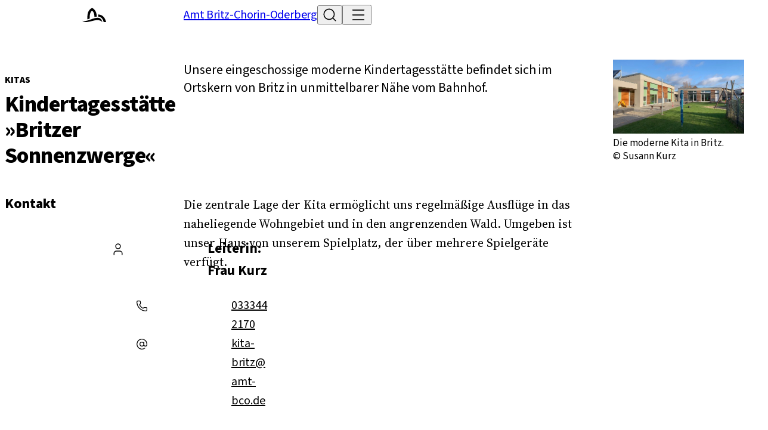

--- FILE ---
content_type: text/html; charset=UTF-8
request_url: https://britz-chorin-oderberg.de/rathaus/schulen-kitas/kindertagesstaette-britzer-sonnenzwerge
body_size: 12379
content:
<!DOCTYPE html><html lang="de"><head><meta charset="UTF-8"><meta name="viewport" content="width=device-width, initial-scale=1.0"><title>Kitas: Kindertagesstätte »Britzer Sonnenzwerge« – Amt Britz-Chorin-Oderberg</title><meta name="description" content="Unsere eingeschossige moderne Kindertagesstätte befindet sich im Ortskern von Britz in unmittelbarer Nähe vom Bahnhof."><link rel="icon" href="/favicon.svg" type="image/svg+xml"><link rel="manifest" href="/manifest.json"><link rel="apple-touch-icon" href="/apple-touch-icon.png" sizes="180x180"><meta name="apple-mobile-web-app-title" content="Amt BCO"><link rel="mask-icon" href="/safari-pinned-tab.svg" color="#007FFF"><link rel="shortcut icon" href="/favicon.ico"><meta property="og:site_name" content="Amt Britz-Chorin-Oderberg"><meta property="og:title" content="Kindertagesstätte »Britzer Sonnenzwerge«"><meta property="og:description" content="Unsere eingeschossige moderne Kindertagesstätte befindet sich im Ortskern von Britz in unmittelbarer Nähe vom Bahnhof. "><meta property="og:type" content="article"><meta property="og:url" content="https://britz-chorin-oderberg.de/rathaus/schulen-kitas/kindertagesstaette-britzer-sonnenzwerge"><meta property="og:image" content="https://britz-chorin-oderberg.de/wp-content/uploads/kita-britz-5-1-e1607414719304-1100x618.jpg"><meta property="og:locale" content="de_DE"><meta name="twitter:card" content="summary_large_image"><meta name="twitter:title" content="Kindertagesstätte »Britzer Sonnenzwerge«"><meta name="twitter:description" content="Unsere eingeschossige moderne Kindertagesstätte befindet sich im Ortskern von Britz in unmittelbarer Nähe vom Bahnhof. "><meta name="twitter:image" content="https://britz-chorin-oderberg.de/wp-content/uploads/kita-britz-5-1-e1607414719304-1100x618.jpg"><style id="abco-critical-css">:where(:not(:is(html,iframe,canvas,img,svg,video,audio)):not(:is(svg *,symbol *))){all:unset;display:revert}*,:before,:after{box-sizing:border-box}html{-webkit-text-size-adjust:none;-moz-text-size-adjust:none;text-size-adjust:none}a,button{cursor:revert}ol,ul,menu,summary{list-style:none}ol{counter-reset:revert}img{vertical-align:middle;block-size:auto;max-inline-size:100%}table{border-collapse:collapse}input,textarea{-webkit-user-select:auto}textarea{white-space:revert}meter{appearance:revert}:where(pre){all:revert;box-sizing:border-box}::placeholder{color:unset}:where([hidden]){display:none}:where([contenteditable]:not([contenteditable=false])){-moz-user-modify:read-write;-webkit-user-modify:read-write;overflow-wrap:break-word;-webkit-line-break:after-white-space;-webkit-user-select:auto}:where([draggable=true]){-webkit-user-drag:element}:where(dialog:modal){all:revert;box-sizing:border-box}::-webkit-details-marker{display:none}:root{--rootsize:clamp(1rem,1rem + .5vw,1.25rem);--f-size-2xs:.8rem;--f-size-xs:.85rem;--f-size-s:.9rem;--f-size-m:1rem;--f-size-l:1.1rem;--f-size-xl:1.182rem;--f-size-2xl:1.25rem;--f-size-3xl:clamp(1.125rem,1.25rem + 1vw,2.1rem);--max-line-length:680px;--f-weight:400;--f-weight-lb:calc(var(--f-weight) + 100);--f-weight-mb:calc(var(--f-weight) + 200);--f-weight-bd:calc(var(--f-weight) + 300);--f-weight-xb:calc(var(--f-weight) + 400);--gap-m:clamp(1rem,1.231vw + .692rem,2rem);--gap-l:calc(var(--gap-m)*2);--gap-xl:calc(var(--gap-m)*4);--gap-s:calc(var(--gap-m)/2);--gap-xs:calc(var(--gap-m)/4);--motion-duration-fast:.15s;--motion-duration-normal:.25s;--motion-duration-slow:.35s;--radius-sm:2px;--radius-md:4px;--page-margin-min:1rem;--page-margin-max:3vw;--hue-default:270;--hue-accent:170;--hue-success:155;--hue-warning:85;--hue-error:20;--mode:1;--chr-default:0;--chr-accent:.13;--lgt-accent:.5;--lgt-button:var(--lgt-accent);--c-accent:oklch(var(--lgt-accent)var(--chr-accent)var(--hue-accent));--c-canvas:oklch(1 var(--chr-default)var(--hue-default));--c-canvas-button:oklch(var(--lgt-button)var(--chr-accent)var(--hue-accent));--c-canvas-mark:oklch(.9 .05 var(--hue-accent));--c-canvas-medium:oklch(.85 var(--chr-default)var(--hue-default));--c-canvas-subtle:oklch(.94 var(--chr-default)var(--hue-default));--c-primary:oklch(.26 var(--chr-default)var(--hue-default));--c-secondary:oklch(.45 var(--chr-default)var(--hue-default));--c-prominent:oklch(.26 var(--chr-default)var(--hue-default));--c-mark-text:var(--c-prominent);--c-success:oklch(.54 .14 var(--hue-success));--c-warning:oklch(.56 .1 var(--hue-warning));--c-error:oklch(.58 .2 var(--hue-error))}@media (prefers-color-scheme:dark){:root{--mode:-1;--chr-default:.01;--chr-accent:.15;--lgt-accent:.8;--lgt-button:calc(var(--lgt-accent) - .1);--c-accent:oklch(var(--lgt-accent)var(--chr-accent)var(--hue-accent));--c-canvas:oklch(.22 var(--chr-default)var(--hue-default));--c-canvas-mark:var(--c-accent);--c-canvas-medium:oklch(.45 var(--chr-default)var(--hue-default));--c-canvas-subtle:oklch(.33 var(--chr-default)var(--hue-default));--c-primary:oklch(.92 var(--chr-default)var(--hue-default));--c-secondary:oklch(.77 var(--chr-default)var(--hue-default));--c-prominent:oklch(1 0 var(--hue-default));--c-mark-text:var(--c-canvas);--c-success:oklch(.8 .15 var(--hue-success));--c-warning:oklch(.85 .12 var(--hue-warning));--c-error:oklch(.75 .16 var(--hue-error));--f-weight:375}}html{font-size:var(--rootsize);scroll-behavior:smooth;hanging-punctuation:first last;-webkit-text-size-adjust:none;-moz-text-size-adjust:none;text-size-adjust:none;scroll-padding-top:3rem;line-height:1.6}body{background-color:var(--c-canvas);color:var(--c-primary);font-family:sans-font,fbsans,sans-serif;font-weight:var(--f-weight);min-block-size:100dvb;inline-size:100%;max-inline-size:2000px;text-rendering:optimizelegibility;-webkit-font-smoothing:antialiased;grid-template-rows:auto 1fr auto;margin-inline:auto;display:grid}em{font-style:italic}strong{font-weight:var(--f-weight-bd)}.screen-reader-only{clip-path:inset(50%);white-space:nowrap;border:0;block-size:1px;inline-size:1px;margin:-1px;padding:0;position:absolute;overflow:hidden}.site__header,.site__footer,.main{padding-inline:max(var(--page-margin-min),var(--page-margin-max))}.main{gap:var(--gap-m);flex-direction:column;justify-content:center;inline-size:100%;min-inline-size:0;display:flex}@media (width>=1024px){.main{grid-template-columns:repeat(auto-fit,minmax(400px,1fr));justify-content:center;align-items:stretch;transition:filter .2s,opacity .2s;display:grid}}.main-title{color:var(--c-prominent);font-size:var(--f-size-3xl);font-weight:var(--f-weight-xb);hyphens:none;letter-spacing:-.015em;text-wrap:balance;overflow-wrap:break-word;margin-block-end:.25lh;line-height:1.15;display:block}.heading,.subheading{color:var(--c-prominent);font-size:var(--f-size-xl);font-weight:var(--f-weight-xb);text-wrap:balance;margin-block:.75lh .375lh;line-height:1.2}.subheading{font-size:var(--f-size-l);margin-block:.5lh .25lh}.skip-link{z-index:-1;block-size:1px;inline-size:1px;position:absolute;top:auto;left:-9999px;overflow:hidden}.teaser{gap:var(--gap-s);padding:var(--gap-m)0;border-block-start:1px solid var(--c-canvas-subtle);flex-direction:column;display:flex;position:relative}.teaser:first-of-type{border-block-start:none}.teaser__topic{color:var(--c-secondary);font-size:var(--f-size-s);font-variant-caps:all-small-caps;font-weight:var(--f-weight);letter-spacing:.01em;margin-block-end:.25lh;display:block}.teaser__title{color:var(--c-prominent);font-size:var(--f-size-l);font-weight:var(--f-weight-bd);text-wrap:balance;line-height:1.2}.breaking .teaser__title{background:var(--c-warning);border-radius:var(--radius-sm);color:var(--c-canvas);padding:var(--gap-s)}.breaking .teaser__topic{color:var(--c-canvas)}.teaser__figure{order:2}.teaser__image{aspect-ratio:2;border-radius:var(--radius-sm);object-fit:cover;inline-size:100%}.teaser__text{display:contents}.teaser__paragraph{hyphens:auto;-webkit-hyphenate-limit-before:3;-webkit-hyphenate-limit-after:4;hyphenate-limit-chars:9 3 4;order:3;line-height:1.45}.teaser__date{color:var(--c-secondary);border-inline-end:1px solid var(--c-canvas-medium);margin-inline-end:.4rem;padding-inline-end:.2rem}.teaser__link{display:block}.teaser__link:after{content:"";position:absolute;inset:0}@media (width>=700px){.teaser{gap:var(--gap-m);flex-direction:row}.teaser__text{flex:60%;order:1;display:block}.teaser__title{margin-block-end:var(--gap-s)}.teaser__figure{flex-direction:column;flex:30%;display:flex}.teaser__image{object-fit:cover;flex:1;min-block-size:0;inline-size:100%}}@media (width>=1024px){.teaser{border:unset;gap:unset;padding:unset;flex-direction:column}.teaser__figure{order:0;margin-block-end:var(--gap-s)}.teaser__image{aspect-ratio:2}}.figcaption{color:var(--c-secondary);font-size:var(--f-size-xs);margin-block-start:.3em;line-height:1.3}.figcaption .creator{color:oklch(from currentcolor calc(l + .1*var(--mode))c h);white-space:nowrap}@media (width<=390px){.notonsmallscreens{clip-path:inset(50%);white-space:nowrap;border:0;block-size:1px;inline-size:1px;margin:-1px;padding:0;position:absolute;overflow:hidden}}@font-face{font-family:fbsans;font-style:normal;font-weight:400;src:local(Arial);size-adjust:94.25%;ascent-override:106%;descent-override:34%;line-gap-override:normal}@font-face{font-family:fbsans;font-style:normal;font-weight:700;src:local(Arial Bold);size-adjust:92%;ascent-override:106%;descent-override:34%;line-gap-override:normal}@font-face{font-family:fbsans;font-style:normal;font-weight:800;src:local(Arial Bold);size-adjust:94%;ascent-override:106%;descent-override:34%;line-gap-override:normal}@font-face{font-family:fbserif;font-style:normal;font-weight:400;src:local(Georgia);size-adjust:100%;ascent-override:112%;descent-override:36%;line-gap-override:normal}@font-face{font-family:fbserif;font-style:italic;font-weight:400;src:local(Georgia Italic);size-adjust:92%;ascent-override:112%;descent-override:36%;line-gap-override:normal}.site__header{background-color:var(--c-canvas);z-index:9;transition:transform var(--motion-duration-normal)ease-in-out;padding-block:max(calc(var(--page-margin-min)*.8),var(--gap-m));flex-wrap:wrap;align-items:center;margin-block-end:max(var(--page-margin-min),var(--page-margin-max));display:flex;position:sticky;top:0;transform:translateY(0)}.site__header--hidden{transform:translateY(-100%)}@media (width<1024px){.home .site__header{margin-block-end:0}}.site__homelink{align-items:center;gap:var(--gap-m);display:flex}.site__title{letter-spacing:-.01em}.site__logo{aspect-ratio:297/178;block-size:1.2rem}.site-submenu__toggle,.site__search,.site__menu{cursor:pointer;display:inline-flex}.site-submenu__toogle .icon{stroke:transparent}.site-submenu__toggle:focus-visible .icon{stroke:var(--c-secondary)}.site__search{font-size:var(--f-size-s);margin-inline:auto var(--gap-s)}.site__search .search-button-label,.site__navigation{display:none}@media (width>=1200px){.site__header{letter-spacing:-.005em;justify-content:center}.site__homelink{border-inline-end:1px solid var(--c-canvas-medium);margin-inline-end:var(--gap-xs);padding-inline-end:var(--gap-m)}.site__title{font-weight:var(--f-weight-bd);letter-spacing:unset}.site__search .search-button-label{display:inline}.site__search .icon-search{block-size:1rem}.site__menu{display:none}.site__navigation,.site-menu,.site-menu__item,.site-submenu__toggle{font-size:var(--f-size-s);align-items:center;display:flex}.site-submenu[hidden]{display:none}.site-menu__link,.site__search{padding-inline:var(--gap-xs);transition:background-color var(--motion-duration-fast)ease-in-out;margin-inline-start:var(--gap-s)}.is-amtliches,.is-politik,.is-kontakt{margin-inline-start:calc(var(--gap-xs)/2)}.site-submenu__toggle{inline-size:var(--gap-s)}.site-menu__item.has-submenu{position:relative}.site-submenu{padding:var(--gap-s)0 0 0;background:var(--c-canvas);white-space:nowrap;z-index:10;display:none;position:absolute;top:100%;left:0}.site-menu__item.has-submenu:hover .site-submenu{flex-direction:column;display:flex}.site-submenu__link{border-block-start:1px solid var(--c-canvas-subtle);padding:var(--gap-xs)var(--gap-m)var(--gap-xs)calc(var(--gap-s) + var(--gap-xs));display:block}}.search-container{opacity:0;max-block-size:0;inline-size:100%;transition:max-block-size var(--motion-duration-normal)ease-in-out,opacity var(--motion-duration-normal)ease-in-out,transform var(--motion-duration-normal)ease-in-out;position:relative;overflow:hidden;transform:translateY(-8px)}.site__icons{display:none}.icon{aspect-ratio:1;fill:none;stroke:currentColor;stroke-linecap:round;stroke-linejoin:round;stroke-width:1.5px;flex-shrink:0;block-size:1em;inline-size:auto}.icon.icon-menu{block-size:1.4rem;margin-inline-start:.25rem}.icon.icon-search{block-size:1.3rem}.icon.icon-chevron{stroke:transparent;stroke-width:2px;transition:stroke var(--motion-duration-normal)ease-in-out}.link .icon-link-external{stroke-width:1.7px;vertical-align:-.1em;block-size:.9em;margin-inline-start:.2em}.main:has(>.article){padding-inline:0}.article{hyphens:auto;-webkit-hyphenate-limit-before:3;-webkit-hyphenate-limit-after:4;hyphenate-limit-chars:9 3 4}.article__topic{color:var(--c-secondary);font-size:var(--f-size-s);letter-spacing:.01em;font-variant-caps:all-small-caps;display:inline-block}.main-title{margin-block:.125lh 1lh}.article__summary{font-size:var(--f-size-l);margin-block-end:.75lh;line-height:1.4}.article__meta{color:var(--c-secondary);font-size:var(--f-size-xs);text-align:right;margin-block-end:.75lh}@media (width>=600px){.article__meta{justify-content:space-between;display:flex}.article__author{text-align:left}}.article__header,.article__body{grid-template-columns:minmax(var(--page-margin-min),1fr)minmax(0,var(--max-line-length))minmax(var(--page-margin-min),1fr);grid-template-areas:".content."".wide.""scenic scenic scenic";justify-content:center;display:grid}:is(.article__header,.article__body)>*{grid-column:content}:is(.article__header,.article__body)>.wide{grid-column:wide}:is(.article__header,.article__body)>.scenic{grid-column:scenic}:is(.article__header,.article__body)>.article__featured-image{display:contents}:is(.article__header,.article__body)>.article__featured-image .wp-post-image{aspect-ratio:16/9;object-fit:cover;grid-column:scenic;width:100%;max-width:100%}:is(.article__header,.article__body)>.article__featured-image .figcaption{grid-column:content}@media (width>=1024px){.article__header,.article__body{grid-template-columns:4rem 4rem minmax(0,var(--max-line-length))4rem 4rem;grid-template-areas:". .content. ."".wide wide wide.""scenic scenic scenic scenic scenic"}}.article__body{margin-block-start:1.5lh}.article__body>:not(:is(:last-child,.heading,.subheading)){margin-block-end:.75lh}.article__body>.paragraph{font-family:serif-font,fbserif,serif;font-size:var(--f-size-m);font-variant-numeric:oldstyle-nums}.article__body>.list{font-family:serif-font,fbserif,serif;font-size:var(--f-size-m);font-variant-numeric:oldstyle-nums}.article__body .sidenote .heading{margin-block:0 .75lh}.article__body>:nth-child(1 of :not(.sidenote)){margin-block:0 .75lh}@media (width>=1600px){.article__body{position:relative}.sidenote{font-size:var(--f-size-s);inline-size:15rem;position:absolute;top:0}.sidenote--left{text-align:right;margin-inline-end:4rem;right:100%}.sidenote--right{margin-inline-start:4rem;left:100%}.toc{text-wrap:balance}.contacts__list{gap:var(--gap-s)var(--gap-l)}.contact~.contact{border-block-start:1px solid var(--c-canvas-medium);inline-size:100%;padding-block-start:var(--gap-s)}}</style><link rel="canonical" href="https://britz-chorin-oderberg.de/rathaus/schulen-kitas/kindertagesstaette-britzer-sonnenzwerge" ></head><body class="wp-singular post-template-default single single-post postid-6426 single-format-standard wp-theme-abco2026 page-kindertagesstaette-britzer-sonnenzwerge">
<svg class="site__icons" aria-hidden="true" xmlns="http://www.w3.org/2000/svg" xmlns:xlink="http://www.w3.org/1999/xlink">
<defs>
<symbol id="site__logo" class="site__logo" viewBox="0 0 297 178">
<path fill="oklch(63% 0.18 33)" d="M121.85 0c50.16 32.81 55.94 66.84 58.46 110.57-9.11.71-20.44 2.77-28.8 4.9-.28-15.56-2.6-62.17-29.56-79.47-35.64 24.13-29.56 94.18-29.37 98.06-10.84 3.91-17.92 6.36-28.66 10.08C59.54 58.51 77.42 29.75 121.85 0Z"></path>
<path fill="oklch(63% 0.18 148)" d="M196.89 83.47c68.9 3.1 89.09 54.9 100.11 94.53h-30.65c-11.22-44.09-33.16-64.36-67.32-67.62a580.7 580.7 0 0 0-2.14-26.91Z"></path>
<path fill="oklch(63% 0.125 230)" d="M0 161.95C76.6 189.34 218 52.7 250 178c-67.5-69.92-186.3 38.42-250-16.05Z"></path>
</symbol>
<symbol id="icon-menu" viewBox="0 0 24 24">
<path d="M4 5h16"/>
<path d="M4 12h16"/>
<path d="M4 19h16"/>
</symbol>
<symbol id="icon-search" viewBox="0 0 24 24">
<path d="m21 21-4.34-4.34"/>
<circle cx="11" cy="11" r="8"/>
</symbol>
<symbol id="icon-phone" viewBox="0 0 24 24">
<path d="M13.832 16.568a1 1 0 0 0 1.213-.303l.355-.465A2 2 0 0 1 17 15h3a2 2 0 0 1 2 2v3a2 2 0 0 1-2 2A18 18 0 0 1 2 4a2 2 0 0 1 2-2h3a2 2 0 0 1 2 2v3a2 2 0 0 1-.8 1.6l-.468.351a1 1 0 0 0-.292 1.233 14 14 0 0 0 6.392 6.384"/>
</symbol>
<symbol id="icon-mail" viewBox="0 0 24 24">
<circle cx="12" cy="12" r="4"/>
<path d="M16 8v5a3 3 0 0 0 6 0v-1a10 10 0 1 0-4 8"/>
</symbol>
<symbol id="icon-web" viewBox="0 0 24 24">
<circle cx="12" cy="12" r="10"/>
<path d="M12 2a14.5 14.5 0 0 0 0 20 14.5 14.5 0 0 0 0-20"/>
<path d="M2 12h20"/>
</symbol>
<symbol id="icon-link" viewBox="0 0 24 24">
<path d="M10 13a5 5 0 0 0 7.54.54l3-3a5 5 0 0 0-7.07-7.07l-1.72 1.71"/>
<path d="M14 11a5 5 0 0 0-7.54-.54l-3 3a5 5 0 0 0 7.07 7.07l1.71-1.71"/>
</symbol>
<symbol id="icon-link-external" viewBox="0 0 24 24">
<path d="M15 3h6v6"/>
<path d="M10 14 21 3"/>
<path d="M18 13v6a2 2 0 0 1-2 2H5a2 2 0 0 1-2-2V8a2 2 0 0 1 2-2h6"/>
</symbol>
<symbol id="icon-document" viewBox="0 0 24 24">
<path d="M15 2H6a2 2 0 0 0-2 2v16a2 2 0 0 0 2 2h12a2 2 0 0 0 2-2V7Z"/>
<path d="M14 2v4a2 2 0 0 0 2 2h4"/>
<path d="M10 9H8"/>
<path d="M16 13H8"/>
<path d="M16 17H8"/>
</symbol>
<symbol id="icon-letter" viewBox="0 0 24 24">
<path d="m22 7-8.991 5.727a2 2 0 0 1-2.009 0L2 7"/>
<rect x="2" y="4" width="20" height="16" rx="2"/>
</symbol>
<symbol id="icon-person" viewBox="0 0 24 24">
<path d="M19 21v-2a4 4 0 0 0-4-4H9a4 4 0 0 0-4 4v2"/>
<circle cx="12" cy="7" r="4"/>
</symbol>
<symbol id="icon-group" viewBox="0 0 24 24">
<path d="M16 21v-2a4 4 0 0 0-4-4H6a4 4 0 0 0-4 4v2"/>
<path d="M16 3.128a4 4 0 0 1 0 7.744"/>
<path d="M22 21v-2a4 4 0 0 0-3-3.87"/>
<circle cx="9" cy="7" r="4"/>
</symbol>
<symbol id="icon-chevron" viewBox="0 0 24 24">
<path d="m6 9 6 6 6-6"/>
</symbol>
<symbol id="icon-ticket" viewBox="0 0 24 24">
<path d="M2 9a3 3 0 0 1 0 6v2a2 2 0 0 0 2 2h16a2 2 0 0 0 2-2v-2a3 3 0 0 1 0-6V7a2 2 0 0 0-2-2H4a2 2 0 0 0-2 2Z"/>
<path d="M13 5v2"/>
<path d="M13 17v2"/>
<path d="M13 11v2"/>
</symbol>
<symbol id="icon-door" viewBox="0 0 24 24">
<path d="M11 20H2"/>
<path d="M11 4.562v16.157a1 1 0 0 0 1.242.97L19 20V5.562a2 2 0 0 0-1.515-1.94l-4-1A2 2 0 0 0 11 4.561z"/>
<path d="M11 4H8a2 2 0 0 0-2 2v14"/>
<path d="M14 12h.01"/>
<path d="M22 20h-3"/>
</symbol>
<symbol id="icon-filter" viewBox="0 0 24 24">
<path d="M2 5h20"/>
<path d="M6 12h12"/>
<path d="M9 19h6"/>
</symbol>
</defs>
</svg><header class="site__header">
<a class="skip-link button" href="#main">Zum Inhalt<span class="screen-reader-only"> springen</span></a>
<a class="site__homelink" href="https://britz-chorin-oderberg.de">
<svg class="site__logo" aria-hidden="true" focusable="false">
<use href="#site__logo"></use>
</svg><div class="site__title"><span class="screen-reader-only">Zur Startseite des </span><span
class="notonsmallscreens">Amt</span><span class="screen-reader-only">es</span> Britz-Chorin-Oderberg</div>
</a><nav class="site__navigation" itemscope itemtype="https://schema.org/SiteNavigationElement"><ul class="site-menu"><li class="site-menu__item"><a class="site-menu__link" href="/thema/news">News</a></li><li class="site-menu__item has-submenu">
<a class="site-menu__link" href="/thema/rathaus">Bürger <span aria-hidden="true">·</span><span
class="screen-reader-only">und</span> Rathaus</a>
<button class="site-submenu__toggle" aria-haspopup="true" aria-expanded="false"
aria-controls="submenu-rathaus" aria-label="Menü Bürger und Rathaus öffnen">
<svg class="icon icon-chevron" height="24" width="24" aria-hidden="true" focusable="false">
<use href="#icon-chevron"></use>
</svg>
<span class="screen-reader-only">Menü Bürger und Rathaus öffnen</span>
</button><ul class="site-submenu" id="submenu-rathaus" hidden><li class="site-submenu__item">
<a class="site-submenu__link" href="/thema/rathaus/service">Bürgerservice</a></li><li class="site-submenu__item"><a class="site-submenu__link" href="/verwaltung">Amtsverwaltung</a></li><li class="site-submenu__item">
<a class="site-submenu__link" href="/thema/rathaus/schulen-kitas">Schulen &
Kitas</a></li><li class="site-submenu__item">
<a class="site-submenu__link" href="/thema/rathaus/tourismus">Tourismus</a></li><li class="site-submenu__item"><a class="site-submenu__link"
href="/thema/rathaus/seniorenbeirat">Seniorenbeirat</a></li><li class="site-submenu__item"><a class="site-submenu__link" href="/events">Veranstaltungen</a></li><li class="site-submenu__item">
<a class="site-submenu__link" href="/rathaus/jugendarbeit">Jugendarbeit</a></li><li class="site-submenu__item">
<a class="site-submenu__link" href="/rathaus/amtsfeuerwehr">Amtsfeuerwehr</a></li><li class="site-submenu__item"><a class="site-submenu__link"
href="/katastrophenschutz">Katastrophenschutz</a></li></ul></li><li class="site-menu__item has-submenu">
<a class="site-menu__link is-amtliches" href="/thema/amtliches">Amtliches <span
aria-hidden="true">·</span><span class="screen-reader-only">und</span> Ortsrecht</a>
<button class="site-submenu__toggle" aria-haspopup="true" aria-expanded="false"
aria-controls="submenu-amtliches" aria-label="Menü Amtliches und Ortsrecht öffnen">
<svg class="icon icon-chevron" height="24" width="24" aria-hidden="true" focusable="false">
<use href="#icon-chevron"></use>
</svg>
<span class="screen-reader-only">Menü Amtliches und Ortsrecht öffnen</span>
</button><ul class="site-submenu" id="submenu-amtliches" hidden><li class="site-submenu__item">
<a class="site-submenu__link" href="/thema/amtliches/gemeinden">Gemeinden</a></li><li class="site-submenu__item"><a class="site-submenu__link"
href="/thema/amtliches/jobs">Stellenangebote</a></li><li class="site-submenu__item">
<a class="site-submenu__link" href="/thema/amtliches/amtsblatt">Amtsblatt</a></li><li class="site-submenu__item">
<a class="site-submenu__link" href="/thema/amtliches/satzungen">Satzungen</a></li><li class="site-submenu__item"><a class="site-submenu__link"
href="/thema/amtliches/grundstuecke-immobilien">Grundstücke &
Immobilien</a></li><li class="site-submenu__item"><a class="site-submenu__link"
href="/thema/amtliches/oeffentliche-bekanntmachungen">Öffentliche
Bekanntmachungen</a></li></ul></li><li class="site-menu__item has-submenu">
<a class="site-menu__link is-politik" href="/thema/politik">Politik <span
aria-hidden="true">·</span><span class="screen-reader-only">und</span> Wahlen</a>
<button class="site-submenu__toggle" aria-haspopup="true" aria-expanded="false"
aria-controls="submenu-politik" aria-label="Menü Politik und Wahlen öffnen">
<svg class="icon icon-chevron" height="24" width="24" aria-hidden="true" focusable="false">
<use href="#icon-chevron"></use>
</svg>
<span class="screen-reader-only">Menü Politik und Wahlen öffnen</span>
</button><ul class="site-submenu" id="submenu-politik" hidden><li class="site-submenu__item"><a class="site-submenu__link"
href="https://ratsinfo-online.net/britzchorinoderberg-bi">Ratsinformationssystem</a></li><li class="site-submenu__item"><a class="site-submenu__link" href="/thema/politik/wahlen">Wahlen
& politische Teilhabe</a></li></ul></li><li class="site-menu__item">
<a class="site-menu__link is-kontakt" href="/kontakt">Kontakt</a></li></ul></nav>
<button type="button" class="site__search" id="search-toggle" aria-expanded="false"
aria-controls="search-container">
<svg class="icon icon-search" height="24" width="24" aria-hidden="true" focusable="false">
<use href="#icon-search"></use>
</svg>
<span class="screen-reader-only">Suche</span>
</button>
<button class="site__menu">
<span class="screen-reader-only">Menü</span>
<svg class="icon icon-menu" height="24" width="24" aria-hidden="true" focusable="false">
<use href="#icon-menu"></use>
</svg>
</button><form class="search-container" id="search-container" role="search" aria-label="Website durchsuchen"
data-ajax-url="https://britz-chorin-oderberg.de/wp-admin/admin-ajax.php"
data-nonce="cc08b9bc92"><div class="search-wrapper">
<label for="search-input" class="search-label">Suchbegriff:</label>
<input type="search" id="search-input" name="s" class="search-input"
placeholder="Durchsuchen Sie unsere Seite..." aria-describedby="search-help" autocomplete="off">
<button type="submit" class="search-button button" aria-describedby="search-help">
<span class="search-button-text">Suchen</span>
</button><div id="search-help" class="search-help">Drücken Sie Enter oder klicken Sie auf Suchen.
Live-Suchergebnisse erscheinen während der Eingabe.</div></div><div id="search-status" class="search-status" aria-live="polite" aria-atomic="true"></div><div class="ajax-search-results" id="ajax-search-results" role="region" aria-live="polite"
aria-label="Live-Suchergebnisse"></div></form></header><main id="main" class="main"><article class="article"><header class="article__header"><h1><span class="article__topic">Kitas</span><span class="screen-reader-only">:</span><span class="main-title">Kindertagesstätte »Britzer Sonnenzwerge«</span></h1><p class="article__summary">Unsere eingeschossige moderne Kindertagesstätte befindet sich im Ortskern von Britz in unmittelbarer Nähe vom Bahnhof.</p><figure class="figure article__featured-image">
<img width="550" height="309" src="https://britz-chorin-oderberg.de/wp-content/uploads/kita-britz-5-1-e1607414719304-1100x618.jpg" class="attachment-large size-large wp-post-image" alt="Rückseite der Kita Britz" fetchpriority="high" srcset="https://britz-chorin-oderberg.de/wp-content/uploads/kita-britz-5-1-e1607414719304-1100x618.jpg 1100w, https://britz-chorin-oderberg.de/wp-content/uploads/kita-britz-5-1-e1607414719304-400x225.jpg 400w, https://britz-chorin-oderberg.de/wp-content/uploads/kita-britz-5-1-e1607414719304-768x432.jpg 768w, https://britz-chorin-oderberg.de/wp-content/uploads/kita-britz-5-1-e1607414719304-1536x863.jpg 1536w, https://britz-chorin-oderberg.de/wp-content/uploads/kita-britz-5-1-e1607414719304.jpg 1854w" sizes="(max-width: 1100px) 100vw, 1100px" loading="eager" ><figcaption class="figcaption">
Die moderne Kita in Britz.																	<span class="creator">© Susann Kurz</span></figcaption></figure></header><div class="article__body"><aside class="contacts sidenote sidenote--right" aria-labelledby="contacts-heading"><h2 id="contacts-heading" class="contacts__heading heading">Kontakt</h2><ul class="contacts__list"><li class="contact"><article><header><h3 class="contact__title">
<svg class="icon icon-person" aria-hidden="true" focusable="false">
<use href="#icon-person" />
</svg>
Leiterin: Frau&nbsp;Kurz&nbsp;</h3></header><dl class="contact__methods"><dt class="screen-reader-only">Telefon:</dt><dd class="contact__method">
<svg class="icon icon-phone" aria-hidden="true" focusable="false">
<use href="#icon-phone" />
</svg>
<a class="link" href="tel:+49333442170">0333442170</a></dd><dt class="screen-reader-only">Mail:</dt><dd class="contact__method">
<svg class="icon icon-mail" aria-hidden="true" focusable="false">
<use href="#icon-mail" />
</svg>
<a class="link" href="mailto:kita-britz@amt-bco.de">kita-britz@amt-bco.de</a></dd></dl></article></li></ul></aside><p class="paragraph">Die zentrale Lage der Kita ermöglicht uns regelmäßige Ausflüge in das naheliegende Wohngebiet und in den angrenzenden Wald. Umgeben ist unser Haus von unserem Spielplatz, der über mehrere Spielgeräte verfügt.</p><div class="wp-block-columns wide subtle is-layout-flex wp-container-core-columns-is-layout-9d6595d7 wp-block-columns-is-layout-flex"><div class="wp-block-column is-layout-flow wp-block-column-is-layout-flow"><p class="paragraph"><strong>Kita „Britzer Sonnerzwerge“</strong><br></p></div><div class="wp-block-column is-layout-flow wp-block-column-is-layout-flow"><p class="paragraph">Eisenwerkstraße 9a<br>16230 Britz</p></div><div class="wp-block-column is-layout-flow wp-block-column-is-layout-flow"><p class="paragraph">Öffnungszeiten:<br>Montag bis Freitag<br>von 06:00 bis 17:00&nbsp;Uhr</p></div></div><p class="paragraph">Unser Haus zeichnet sich insbesondere durch das großzügig geschnittene Foyer mit integriertem Bewegungsbereich aus. Die großen, hellen Gruppenräume sind entsprechend des Bedarfs ausgestattet und besitzen alle einen direkten Zugang zum Spielplatz.</p><p class="paragraph">Schwerpunkte unserer täglichen Arbeit sind unter anderem die täglich geplanten und organisierten Angebote, die alltagsintegrierte sprachliche Bildung, die Begleitung zur Selbstständigkeitsentwicklung der Kinder bzw. der tägliche Aufenthalt im Freien. Grundlage für unsere pädagogische Arbeit sind die <a class="link link__external" href="https://www.google.com/url?sa=t&amp;rct=j&amp;q=&amp;esrc=s&amp;source=web&amp;cd=&amp;cad=rja&amp;uact=8&amp;ved=2ahUKEwiqy-Wp-b3tAhXMjKQKHU3zBCgQFjABegQIAhAC&amp;url=https%3A%2F%2Fmbjs.brandenburg.de%2Fmedia%2Flbm1.c.312232.de&amp;usg=AOvVaw38F7JcFd9a30zooh8pOIAU">»Grundsätze der elementaren Bildung«<svg class="icon icon-link-external" aria-hidden="true" focusable="false"><use href="#icon-link-external" /></svg><span class="screen-reader-only">(externer Link)</span></a> des Landes Brandenburg.</p><p class="paragraph">Die Kita hat eine Kapazität von 85 Betreuungsplätzen und wurde erst im Jahr 2019 als <a class="link" href="https://britz-chorin-oderberg.de/news/feierliche-schluesseluebergabe-maifest-eroeffnung-kita-britzer-sonnenzwerge">energetischer Vorzeigebau eröffnet</a>, der mit Solarenergie und Erdwärme betrieben wird.</p></div></article></main><footer class="site__footer"><section class="site__footer-item address" aria-labelledby="footer-heading-address"><h2 class="site__footer-heading subheading" id="footer-heading-address">Anschrift</h2>
<address>
Amt Britz-Chorin-Oderberg<br>
Eisenwerkstraße&nbsp;11<br>
16230&nbsp;Britz<br>
Germany
</address></section><section class="site__footer-item contact" aria-labelledby="footer-heading-contact"><h2 class="site__footer-heading subheading" id="footer-heading-contact">Kontakt</h2><ul><li class="contact__medium">
<svg class="icon icon-phone" aria-hidden="true" focusable="false"><use href="#icon-phone"></use></svg>
<a class="link" href="tel:+49333445760">+49 (03334) 4576-0</a></li><li class="contact__medium">
<svg class="icon icon-mail" aria-hidden="true" focusable="false"><use href="#icon-mail"></use></svg>
<a class="link" href="mailto:post@amt-bco.de">post@amt-bco.de</a></li><li class="contact__medium">
<svg class="icon icon-web" aria-hidden="true" focusable="false"><use href="#icon-web"></use></svg>
<a class="link" href="https://britz-chorin-oderberg.de">britz-chorin-oderberg.de</a></li><li class="contact__medium">
<svg class="icon icon-letter" aria-hidden="true" focusable="false"><use href="#icon-letter"></use></svg>
<a class="link" href="/news/newsletter-amt-britz-chorin-oderberg">Newsletter</a></li></ul></section><section class="site__footer-item opening-hours" aria-labelledby="footer-heading-hours"><h2 class="site__footer-heading subheading" id="footer-heading-hours">Öffnungszeiten</h2><dl class="opening-hours__days"><dt>Di:</dt><dd>09:00 — 12:00 Uhr<br>13:00 — 18:00 Uhr</dd><dt>Do:</dt><dd>09:00 — 12:00 Uhr<br>13:00 — 15:00 Uhr</dd></dl><p>Weitere Termine nach Absprache.</p></section><section class="site__footer-item impressum" aria-labelledby="footer-heading-legal"><h2 class="site__footer-heading subheading" id="footer-heading-legal"><a class="link" href="/impressum">Impressum</a></h2><p>Das Amt Britz-Chorin-Oderberg ist eine Körperschaft des öffentlichen Rechts. Sie wird vertreten durch den Amtsdirektor.</p><p><a class="link" href="/erklaerung-barrierefreiheit-bbgbgg-bbgbitv">Erklärung zur Barrierefreiheit</a></p></section></footer> <script type="application/ld+json">[
    {
        "@context": "https://schema.org",
        "@type": "Article",
        "headline": "Kindertagesstätte »Britzer Sonnenzwerge«",
        "description": "Unsere eingeschossige moderne Kindertagesstätte befindet sich im Ortskern von Britz in unmittelbarer Nähe vom Bahnhof. ",
        "url": "https://britz-chorin-oderberg.de/rathaus/schulen-kitas/kindertagesstaette-britzer-sonnenzwerge",
        "datePublished": "2020-12-10T14:15:39+01:00",
        "dateModified": "2025-11-15T20:45:17+01:00",
        "mainEntityOfPage": {
            "@type": "WebPage",
            "@id": "https://britz-chorin-oderberg.de/rathaus/schulen-kitas/kindertagesstaette-britzer-sonnenzwerge"
        },
        "author": {
            "@type": "GovernmentOrganization",
            "name": "Amt Britz-Chorin-Oderberg",
            "description": "Kommunalverwaltung im Landkreis Barnim",
            "url": "https://britz-chorin-oderberg.de",
            "email": "post@amt-bco.de",
            "telephone": "+49333445760",
            "address": {
                "@type": "PostalAddress",
                "addressCountry": "DE",
                "addressLocality": "Britz",
                "addressRegion": "Brandenburg",
                "postalCode": "16230",
                "streetAddress": "Eisenwerkstraße 11"
            },
            "logo": {
                "@type": "ImageObject",
                "url": "https://britz-chorin-oderberg.de/favicon.svg"
            }
        },
        "publisher": {
            "@type": "GovernmentOrganization",
            "name": "Amt Britz-Chorin-Oderberg",
            "description": "Kommunalverwaltung im Landkreis Barnim",
            "url": "https://britz-chorin-oderberg.de",
            "email": "post@amt-bco.de",
            "telephone": "+49333445760",
            "address": {
                "@type": "PostalAddress",
                "addressCountry": "DE",
                "addressLocality": "Britz",
                "addressRegion": "Brandenburg",
                "postalCode": "16230",
                "streetAddress": "Eisenwerkstraße 11"
            },
            "logo": {
                "@type": "ImageObject",
                "url": "https://britz-chorin-oderberg.de/favicon.svg"
            }
        },
        "image": {
            "@type": "ImageObject",
            "url": "https://britz-chorin-oderberg.de/wp-content/uploads/kita-britz-5-1-e1607414719304.jpg",
            "width": 1854,
            "height": 1042
        }
    }
]</script> <script src="https://britz-chorin-oderberg.de/wp-content/themes/abco2026/js/abco-interactions.js" id="abco-interactions-js" defer="defer" data-wp-strategy="defer"></script> <link rel="stylesheet" href="https://britz-chorin-oderberg.de/wp-content/themes/abco2026/c/base_min.css?v=2.2.4" media="print" onload="this.media='all'">
<noscript><link rel="stylesheet" href="https://britz-chorin-oderberg.de/wp-content/themes/abco2026/c/base_min.css?v=2.2.4"></noscript><link rel="stylesheet" href="https://britz-chorin-oderberg.de/wp-content/themes/abco2026/c/components_min.css?v=2.2.4" media="print" onload="this.media='all'">
<noscript><link rel="stylesheet" href="https://britz-chorin-oderberg.de/wp-content/themes/abco2026/c/components_min.css?v=2.2.4"></noscript><link rel="stylesheet" href="https://britz-chorin-oderberg.de/wp-content/themes/abco2026/c/article_min.css?v=2.2.4" media="print" onload="this.media='all'">
<noscript><link rel="stylesheet" href="https://britz-chorin-oderberg.de/wp-content/themes/abco2026/c/article_min.css?v=2.2.4"></noscript> <script data-no-optimize="1">window.lazyLoadOptions=Object.assign({},{threshold:300},window.lazyLoadOptions||{});!function(t,e){"object"==typeof exports&&"undefined"!=typeof module?module.exports=e():"function"==typeof define&&define.amd?define(e):(t="undefined"!=typeof globalThis?globalThis:t||self).LazyLoad=e()}(this,function(){"use strict";function e(){return(e=Object.assign||function(t){for(var e=1;e<arguments.length;e++){var n,a=arguments[e];for(n in a)Object.prototype.hasOwnProperty.call(a,n)&&(t[n]=a[n])}return t}).apply(this,arguments)}function o(t){return e({},at,t)}function l(t,e){return t.getAttribute(gt+e)}function c(t){return l(t,vt)}function s(t,e){return function(t,e,n){e=gt+e;null!==n?t.setAttribute(e,n):t.removeAttribute(e)}(t,vt,e)}function i(t){return s(t,null),0}function r(t){return null===c(t)}function u(t){return c(t)===_t}function d(t,e,n,a){t&&(void 0===a?void 0===n?t(e):t(e,n):t(e,n,a))}function f(t,e){et?t.classList.add(e):t.className+=(t.className?" ":"")+e}function _(t,e){et?t.classList.remove(e):t.className=t.className.replace(new RegExp("(^|\\s+)"+e+"(\\s+|$)")," ").replace(/^\s+/,"").replace(/\s+$/,"")}function g(t){return t.llTempImage}function v(t,e){!e||(e=e._observer)&&e.unobserve(t)}function b(t,e){t&&(t.loadingCount+=e)}function p(t,e){t&&(t.toLoadCount=e)}function n(t){for(var e,n=[],a=0;e=t.children[a];a+=1)"SOURCE"===e.tagName&&n.push(e);return n}function h(t,e){(t=t.parentNode)&&"PICTURE"===t.tagName&&n(t).forEach(e)}function a(t,e){n(t).forEach(e)}function m(t){return!!t[lt]}function E(t){return t[lt]}function I(t){return delete t[lt]}function y(e,t){var n;m(e)||(n={},t.forEach(function(t){n[t]=e.getAttribute(t)}),e[lt]=n)}function L(a,t){var o;m(a)&&(o=E(a),t.forEach(function(t){var e,n;e=a,(t=o[n=t])?e.setAttribute(n,t):e.removeAttribute(n)}))}function k(t,e,n){f(t,e.class_loading),s(t,st),n&&(b(n,1),d(e.callback_loading,t,n))}function A(t,e,n){n&&t.setAttribute(e,n)}function O(t,e){A(t,rt,l(t,e.data_sizes)),A(t,it,l(t,e.data_srcset)),A(t,ot,l(t,e.data_src))}function w(t,e,n){var a=l(t,e.data_bg_multi),o=l(t,e.data_bg_multi_hidpi);(a=nt&&o?o:a)&&(t.style.backgroundImage=a,n=n,f(t=t,(e=e).class_applied),s(t,dt),n&&(e.unobserve_completed&&v(t,e),d(e.callback_applied,t,n)))}function x(t,e){!e||0<e.loadingCount||0<e.toLoadCount||d(t.callback_finish,e)}function M(t,e,n){t.addEventListener(e,n),t.llEvLisnrs[e]=n}function N(t){return!!t.llEvLisnrs}function z(t){if(N(t)){var e,n,a=t.llEvLisnrs;for(e in a){var o=a[e];n=e,o=o,t.removeEventListener(n,o)}delete t.llEvLisnrs}}function C(t,e,n){var a;delete t.llTempImage,b(n,-1),(a=n)&&--a.toLoadCount,_(t,e.class_loading),e.unobserve_completed&&v(t,n)}function R(i,r,c){var l=g(i)||i;N(l)||function(t,e,n){N(t)||(t.llEvLisnrs={});var a="VIDEO"===t.tagName?"loadeddata":"load";M(t,a,e),M(t,"error",n)}(l,function(t){var e,n,a,o;n=r,a=c,o=u(e=i),C(e,n,a),f(e,n.class_loaded),s(e,ut),d(n.callback_loaded,e,a),o||x(n,a),z(l)},function(t){var e,n,a,o;n=r,a=c,o=u(e=i),C(e,n,a),f(e,n.class_error),s(e,ft),d(n.callback_error,e,a),o||x(n,a),z(l)})}function T(t,e,n){var a,o,i,r,c;t.llTempImage=document.createElement("IMG"),R(t,e,n),m(c=t)||(c[lt]={backgroundImage:c.style.backgroundImage}),i=n,r=l(a=t,(o=e).data_bg),c=l(a,o.data_bg_hidpi),(r=nt&&c?c:r)&&(a.style.backgroundImage='url("'.concat(r,'")'),g(a).setAttribute(ot,r),k(a,o,i)),w(t,e,n)}function G(t,e,n){var a;R(t,e,n),a=e,e=n,(t=Et[(n=t).tagName])&&(t(n,a),k(n,a,e))}function D(t,e,n){var a;a=t,(-1<It.indexOf(a.tagName)?G:T)(t,e,n)}function S(t,e,n){var a;t.setAttribute("loading","lazy"),R(t,e,n),a=e,(e=Et[(n=t).tagName])&&e(n,a),s(t,_t)}function V(t){t.removeAttribute(ot),t.removeAttribute(it),t.removeAttribute(rt)}function j(t){h(t,function(t){L(t,mt)}),L(t,mt)}function F(t){var e;(e=yt[t.tagName])?e(t):m(e=t)&&(t=E(e),e.style.backgroundImage=t.backgroundImage)}function P(t,e){var n;F(t),n=e,r(e=t)||u(e)||(_(e,n.class_entered),_(e,n.class_exited),_(e,n.class_applied),_(e,n.class_loading),_(e,n.class_loaded),_(e,n.class_error)),i(t),I(t)}function U(t,e,n,a){var o;n.cancel_on_exit&&(c(t)!==st||"IMG"===t.tagName&&(z(t),h(o=t,function(t){V(t)}),V(o),j(t),_(t,n.class_loading),b(a,-1),i(t),d(n.callback_cancel,t,e,a)))}function $(t,e,n,a){var o,i,r=(i=t,0<=bt.indexOf(c(i)));s(t,"entered"),f(t,n.class_entered),_(t,n.class_exited),o=t,i=a,n.unobserve_entered&&v(o,i),d(n.callback_enter,t,e,a),r||D(t,n,a)}function q(t){return t.use_native&&"loading"in HTMLImageElement.prototype}function H(t,o,i){t.forEach(function(t){return(a=t).isIntersecting||0<a.intersectionRatio?$(t.target,t,o,i):(e=t.target,n=t,a=o,t=i,void(r(e)||(f(e,a.class_exited),U(e,n,a,t),d(a.callback_exit,e,n,t))));var e,n,a})}function B(e,n){var t;tt&&!q(e)&&(n._observer=new IntersectionObserver(function(t){H(t,e,n)},{root:(t=e).container===document?null:t.container,rootMargin:t.thresholds||t.threshold+"px"}))}function J(t){return Array.prototype.slice.call(t)}function K(t){return t.container.querySelectorAll(t.elements_selector)}function Q(t){return c(t)===ft}function W(t,e){return e=t||K(e),J(e).filter(r)}function X(e,t){var n;(n=K(e),J(n).filter(Q)).forEach(function(t){_(t,e.class_error),i(t)}),t.update()}function t(t,e){var n,a,t=o(t);this._settings=t,this.loadingCount=0,B(t,this),n=t,a=this,Y&&window.addEventListener("online",function(){X(n,a)}),this.update(e)}var Y="undefined"!=typeof window,Z=Y&&!("onscroll"in window)||"undefined"!=typeof navigator&&/(gle|ing|ro)bot|crawl|spider/i.test(navigator.userAgent),tt=Y&&"IntersectionObserver"in window,et=Y&&"classList"in document.createElement("p"),nt=Y&&1<window.devicePixelRatio,at={elements_selector:".lazy",container:Z||Y?document:null,threshold:300,thresholds:null,data_src:"src",data_srcset:"srcset",data_sizes:"sizes",data_bg:"bg",data_bg_hidpi:"bg-hidpi",data_bg_multi:"bg-multi",data_bg_multi_hidpi:"bg-multi-hidpi",data_poster:"poster",class_applied:"applied",class_loading:"litespeed-loading",class_loaded:"litespeed-loaded",class_error:"error",class_entered:"entered",class_exited:"exited",unobserve_completed:!0,unobserve_entered:!1,cancel_on_exit:!0,callback_enter:null,callback_exit:null,callback_applied:null,callback_loading:null,callback_loaded:null,callback_error:null,callback_finish:null,callback_cancel:null,use_native:!1},ot="src",it="srcset",rt="sizes",ct="poster",lt="llOriginalAttrs",st="loading",ut="loaded",dt="applied",ft="error",_t="native",gt="data-",vt="ll-status",bt=[st,ut,dt,ft],pt=[ot],ht=[ot,ct],mt=[ot,it,rt],Et={IMG:function(t,e){h(t,function(t){y(t,mt),O(t,e)}),y(t,mt),O(t,e)},IFRAME:function(t,e){y(t,pt),A(t,ot,l(t,e.data_src))},VIDEO:function(t,e){a(t,function(t){y(t,pt),A(t,ot,l(t,e.data_src))}),y(t,ht),A(t,ct,l(t,e.data_poster)),A(t,ot,l(t,e.data_src)),t.load()}},It=["IMG","IFRAME","VIDEO"],yt={IMG:j,IFRAME:function(t){L(t,pt)},VIDEO:function(t){a(t,function(t){L(t,pt)}),L(t,ht),t.load()}},Lt=["IMG","IFRAME","VIDEO"];return t.prototype={update:function(t){var e,n,a,o=this._settings,i=W(t,o);{if(p(this,i.length),!Z&&tt)return q(o)?(e=o,n=this,i.forEach(function(t){-1!==Lt.indexOf(t.tagName)&&S(t,e,n)}),void p(n,0)):(t=this._observer,o=i,t.disconnect(),a=t,void o.forEach(function(t){a.observe(t)}));this.loadAll(i)}},destroy:function(){this._observer&&this._observer.disconnect(),K(this._settings).forEach(function(t){I(t)}),delete this._observer,delete this._settings,delete this.loadingCount,delete this.toLoadCount},loadAll:function(t){var e=this,n=this._settings;W(t,n).forEach(function(t){v(t,e),D(t,n,e)})},restoreAll:function(){var e=this._settings;K(e).forEach(function(t){P(t,e)})}},t.load=function(t,e){e=o(e);D(t,e)},t.resetStatus=function(t){i(t)},t}),function(t,e){"use strict";function n(){e.body.classList.add("litespeed_lazyloaded")}function a(){console.log("[LiteSpeed] Start Lazy Load"),o=new LazyLoad(Object.assign({},t.lazyLoadOptions||{},{elements_selector:"[data-lazyloaded]",callback_finish:n})),i=function(){o.update()},t.MutationObserver&&new MutationObserver(i).observe(e.documentElement,{childList:!0,subtree:!0,attributes:!0})}var o,i;t.addEventListener?t.addEventListener("load",a,!1):t.attachEvent("onload",a)}(window,document);</script></body></html>
<!-- Page optimized by LiteSpeed Cache @2026-01-25 02:35:44 -->

<!-- Page cached by LiteSpeed Cache 7.7 on 2026-01-25 02:35:44 -->

--- FILE ---
content_type: text/css
request_url: https://britz-chorin-oderberg.de/wp-content/themes/abco2026/c/base_min.css?v=2.2.4
body_size: -198
content:
mark{background-color:var(--c-canvas-mark);border-radius:var(--radius-sm);color:var(--c-mark-text)}::selection{background-color:var(--c-canvas-mark);border-radius:var(--radius-sm);color:var(--c-mark-text)}:focus-visible{outline:2px solid var(--c-accent);outline-offset:3px}.input{border-block-end:1px solid var(--c-secondary);padding:var(--gap-xs)var(--gap-s);border-radius:1px;transition:border-color .2s,outline .2s}.input:focus-visible{outline-offset:0}.textarea{field-sizing:content;resize:vertical}@media (width<=390px){.notonsmallscreens{clip-path:inset(50%);white-space:nowrap;border:0;block-size:1px;inline-size:1px;margin:-1px;padding:0;position:absolute;overflow:hidden}}@media (prefers-reduced-motion:reduce){*,:before,:after{scroll-behavior:auto!important;transition-duration:.01ms!important;animation-duration:.01ms!important;animation-iteration-count:1!important}}@font-face{font-family:sans-font;font-style:normal;src:url(../f/ssar.woff2)format("woff2-variations");font-display:swap;font-weight:200 900}@font-face{font-family:serif-font;font-style:normal;src:url(../f/sser.woff2)format("woff2-variations");font-display:swap;font-weight:200 900}@font-face{font-family:serif-font;font-style:italic;src:url(../f/ssei.woff2)format("woff2-variations");font-display:swap;font-weight:200 900}

--- FILE ---
content_type: text/css
request_url: https://britz-chorin-oderberg.de/wp-content/themes/abco2026/c/components_min.css?v=2.2.4
body_size: 2640
content:
.main-title{color:var(--c-prominent);font-size:var(--f-size-3xl);font-weight:var(--f-weight-xb);hyphens:none;letter-spacing:-.015em;text-wrap:balance;overflow-wrap:break-word;margin-block-end:.25lh;line-height:1.15;display:block}.heading,.subheading{color:var(--c-prominent);font-size:var(--f-size-xl);font-weight:var(--f-weight-xb);text-wrap:balance;margin-block:.75lh .375lh;line-height:1.2}.subheading{font-size:var(--f-size-l);margin-block:.5lh .25lh}.link{color:var(--c-accent);overflow-wrap:anywhere;text-decoration:underline;-webkit-text-decoration-color:oklch(from var(--c-accent)l c h/.6);text-decoration-color:oklch(from var(--c-accent)l c h/.6);text-underline-offset:.18em;transition:text-underline-offset var(--motion-duration-fast)ease-in-out,text-decoration-color var(--motion-duration-fast)ease-in-out;text-decoration-thickness:from-font}.link:hover{text-underline-offset:.25em;text-decoration-color:currentColor}.contact__medium{align-items:center;gap:var(--gap-xs);display:flex}.contact__medium .icon{min-inline-size:1rem}.contact__medium .link{text-overflow:ellipsis;white-space:nowrap;overflow:hidden}.card{background-color:oklch(from var(--c-canvas-subtle)calc(l + .03*var(--mode))c h);border:1px solid var(--c-canvas-subtle);border-radius:var(--radius-sm);padding:var(--gap-s)}.button,li .page-numbers{background-color:var(--c-canvas-button);border-radius:var(--radius-md);color:var(--c-canvas);cursor:pointer;font-weight:var(--f-weight-mb);letter-spacing:-.01em;padding:var(--gap-xs)var(--gap-s);transition:background-color .2s}.button:disabled,li .page-numbers.current{cursor:not-allowed;opacity:.7}.button:not(:disabled):hover,li .page-numbers:not(.current):hover{background-color:oklch(calc(var(--lgt-button) + .1)var(--chr-accent)var(--hue-accent))}.link:focus-visible{outline-offset:1px}.figcaption .link{color:inherit;-webkit-text-decoration-color:oklch(from currentcolor l c h/.5);text-decoration-color:oklch(from currentcolor l c h/.5)}.figcaption .link:hover{color:var(--c-accent)}.skip-link:focus-visible{top:var(--gap-m);z-index:99999;outline:none;block-size:auto;inline-size:auto;position:absolute;left:0;overflow:visible}.filter{justify-content:center;gap:var(--gap-s);align-items:center;margin-block-start:var(--gap-l);display:flex}.filter__input{min-inline-size:23ch}.filter__input:focus-visible{outline-offset:0;border-color:transparent}input[type=search]::-webkit-search-cancel-button{display:none}.site__header{background-color:var(--c-canvas);z-index:9;transition:transform var(--motion-duration-normal)ease-in-out;padding-block:max(calc(var(--page-margin-min)*.8),var(--gap-m));flex-wrap:wrap;align-items:center;margin-block-end:max(var(--page-margin-min),var(--page-margin-max));display:flex;position:sticky;top:0;transform:translateY(0)}.site__header--hidden{transform:translateY(-100%)}@media (width<1024px){.home .site__header{margin-block-end:0}}.site__homelink{align-items:center;gap:var(--gap-m);display:flex}.site__title{letter-spacing:-.01em}.site__logo{aspect-ratio:297/178;block-size:1.2rem}.site-submenu__toggle,.site__search,.site__menu{cursor:pointer;display:inline-flex}.site-submenu__toogle .icon{stroke:transparent}.site-submenu__toggle:focus-visible .icon{stroke:var(--c-secondary)}.site__search{font-size:var(--f-size-s);margin-inline:auto var(--gap-s)}.site__search .search-button-label,.site__navigation{display:none}@media (width>=1200px){.site__header{letter-spacing:-.005em;justify-content:center}.site__homelink{border-inline-end:1px solid var(--c-canvas-medium);margin-inline-end:var(--gap-xs);padding-inline-end:var(--gap-m)}.site__title{font-weight:var(--f-weight-bd);letter-spacing:unset}.site__search .search-button-label{display:inline}.site__search .icon-search{block-size:1rem}.site__menu{display:none}.site__navigation,.site-menu,.site-menu__item,.site-submenu__toggle{font-size:var(--f-size-s);align-items:center;display:flex}.site-submenu[hidden]{display:none}.site-menu__link,.site__search{padding-inline:var(--gap-xs);transition:background-color var(--motion-duration-fast)ease-in-out;margin-inline-start:var(--gap-s)}.is-amtliches,.is-politik,.is-kontakt{margin-inline-start:calc(var(--gap-xs)/2)}.site-submenu__toggle{inline-size:var(--gap-s)}.site-submenu__toggle:focus-visible .icon-chevron{stroke:var(--c-secondary)}.site-menu__item.has-submenu{position:relative}.site-submenu{padding:var(--gap-s)0 0 0;background:var(--c-canvas);white-space:nowrap;z-index:10;display:none;position:absolute;top:100%;left:0}.site-menu__item.has-submenu:hover .site-submenu{flex-direction:column;display:flex}body:has(.search-active) #main{filter:blur(5px)opacity(.5)}body:has(.has-submenu:hover) #main{filter:blur(5px)opacity(.5)}body:has(.has-submenu.submenu-open) #main{filter:blur(5px)opacity(.5)}.site-submenu__link{border-block-start:1px solid var(--c-canvas-subtle);padding:var(--gap-xs)var(--gap-m)var(--gap-xs)calc(var(--gap-s) + var(--gap-xs));display:block}.site-menu__link:hover,.site__search:hover,.site-submenu__link:hover{background:var(--c-canvas-subtle)}}.site__footer{font-size:var(--f-size-s);gap:var(--gap-m);padding-block:var(--gap-l);inline-size:100%;margin-block-start:var(--gap-l);display:grid;position:relative}.site__footer-item{text-align:center}.site__footer-heading{font-size:var(--f-size-m);font-weight:var(--f-weight-bd);margin-block:.5lh}.site__footer .contact__medium{justify-content:center}.site__footer .impressum{text-wrap:balance}.opening-hours__days{gap:0 var(--gap-xs);grid-template-columns:auto auto;justify-content:center;display:grid}.site__footer:before{background-color:var(--c-canvas-subtle);content:"";block-size:1px;inset-inline:max(var(--page-margin-min),var(--page-margin-max));position:absolute;top:0}@media (width>=640px){.site__footer{grid-template-columns:repeat(2,1fr)}.site__footer-item{text-align:left}.site__footer .contact__medium{justify-content:left}.site__footer .impressum{text-wrap:unset}.opening-hours__days{grid-template-columns:auto 1fr}}@media (width>=1024px){.site__footer{gap:var(--gap-m);grid-template-columns:repeat(auto-fit,minmax(400px,1fr))}}@media (width>=768px) and (width<1500px){.contact__list{grid-template-columns:1fr 1fr;display:grid}}.figcaption{color:var(--c-secondary);font-size:var(--f-size-xs);margin-block-start:.3em;line-height:1.3}.figcaption .creator{color:oklch(from currentcolor calc(l + .1*var(--mode))c h);white-space:nowrap}.pagination-wrapper{grid-column:1/-1;justify-content:center;margin-block-start:var(--gap-m);display:flex}.pagination-wrapper>ul{gap:var(--gap-s);display:flex}.pulse__indicator{border-radius:50%;block-size:.7rem;inline-size:.7rem;display:inline-block;position:relative}.pulse__indicator:before{background:inherit;content:"";border-radius:50%;block-size:100%;inline-size:100%;animation:2.5s infinite pulse;position:absolute;top:50%;left:50%;transform:translate(-50%,-50%)}@keyframes pulse{0%{opacity:1;transform:translate(-50%,-50%)scale(1)}40%{opacity:0;transform:translate(-50%,-50%)scale(2.5)}40.1%,to{opacity:0;transform:translate(-50%,-50%)scale(1)}}.pulse--green{background-color:var(--c-success);background-color:oklch(from var(--c-success)calc(l + .1*var(--mode))calc(c + .03)h)}.pulse--yellow{background:var(--c-warning)}.pulse--red{background:var(--c-error)}.search-container.search-active{opacity:1;max-block-size:150px;transition:max-block-size var(--motion-duration-normal)ease-in-out,opacity var(--motion-duration-normal)ease-in-out,transform var(--motion-duration-normal)ease-in-out,overflow 0s var(--motion-duration-normal);overflow:visible;transform:translateY(0)}.search-wrapper{justify-content:center;align-items:center;gap:var(--gap-s);padding:var(--gap-m)0 var(--gap-s)0;flex-wrap:wrap;display:flex}.search-input{inline-size:100%;max-inline-size:400px;padding:var(--gap-xs);border-block-end:1px solid var(--c-canvas-medium);color:var(--c-primary);transition:border-color var(--motion-duration-normal)ease-in-out;min-block-size:44px}.search-input::placeholder{color:var(--c-secondary);opacity:.8}.search-button{min-block-size:44px;min-inline-size:44px}.search-button:active{transform:scale(.98)}.ajax-search-results{background:var(--c-canvas);border:1px solid var(--c-canvas-medium);z-index:1000;max-block-size:400px;margin:0;padding:0;display:none;position:absolute;overflow-y:auto}.ajax-search-results.show{display:block}.ajax-search-results .loading{padding:var(--gap-m);color:var(--c-secondary);justify-content:center;align-items:center;gap:var(--gap-xs);display:flex}.ajax-search-results .loading-spinner{border:2px solid var(--c-canvas-medium);border-block-start:2px solid var(--c-accent);border-radius:50%;block-size:16px;inline-size:16px;animation:1s linear infinite spin}@keyframes spin{0%{transform:rotate(0)}to{transform:rotate(360deg)}}.ajax-search-results .result-item{border-block-end:1px solid var(--c-canvas-subtle);padding:var(--gap-s);transition:background-color var(--motion-duration-fast)ease-in-out}.ajax-search-results .result-item:last-child{border-block-end:none}.ajax-search-results .result-item h4{font-size:var(--f-size-m);font-weight:var(--f-weight-bd);margin-block-end:.25rem;line-height:1.3}.ajax-search-results .result-item h4 a{color:var(--c-primary);padding:.25rem 0;text-decoration:none;display:block}.ajax-search-results .result-item h4 a:focus{background-color:var(--c-canvas-subtle)}.ajax-search-results .result-item p{font-size:var(--f-size-s);color:var(--c-secondary);margin:0;line-height:1.4}.ajax-search-results .result-item mark{background-color:var(--c-canvas-subtle);color:var(--c-prominent);font-weight:var(--f-weight-bd)}.ajax-search-results .no-results,.ajax-search-results .error{padding:var(--gap-s);text-align:center;color:var(--c-secondary)}.ajax-search-results .error{color:var(--c-prominent);background-color:var(--c-error);margin:var(--gap-xs)}@media (width<=550px){.search-wrapper{gap:var(--gap-s);flex-direction:column}.search-input{order:1;max-inline-size:none}.search-button{order:2;inline-size:100%}}@media (width>=768px){.ajax-search-results{inline-size:80%;max-inline-size:600px;left:50%;right:auto;transform:translate(-50%)}}@media (width<=768px){.search-input,.search-button{min-block-size:48px}}.search-label,.search-help,.search-status{clip-path:inset(50%);white-space:nowrap;border:0;block-size:1px;inline-size:1px;margin:-1px;padding:0;position:absolute;overflow:hidden}.site-menu__item.submenu-open .site-submenu{flex-direction:column;display:flex!important}.site-submenu__toggle:focus-visible{outline:2px solid var(--c-accent);outline-offset:2px}.site-submenu__link:focus-visible{outline:2px solid var(--c-accent);outline-offset:2px}.site-submenu__toggle .icon{transition:stroke var(--motion-duration-normal)ease-in-out,transform var(--motion-duration-normal)ease-in-out;transform:rotate(0)}.site-submenu__link:focus-visible{background-color:var(--c-canvas-subtle)}.site-menu__item.submenu-open .site-submenu__toggle .icon{transform:rotate(180deg)}.mobile-nav-overlay{background-color:oklch(0 var(--chr-default)var(--hue-default)/.5);z-index:9999;opacity:0;block-size:100%;inline-size:100%;transition:opacity var(--motion-duration-normal)ease-in-out,backdrop-filter var(--motion-duration-normal)ease-in-out;position:fixed;top:0;left:0}.mobile-nav-overlay.mobile-nav-active{opacity:1}.mobile-nav-container{background-color:var(--c-canvas);block-size:100%;inline-size:100%;transition:transform var(--motion-duration-normal)ease-in-out;will-change:transform;backface-visibility:hidden;flex-direction:column;display:flex;position:absolute;top:0;left:0;overflow-y:auto;transform:translate(100%)}.mobile-nav-overlay.mobile-nav-active .mobile-nav-container{transform:translate(0)}.mobile-nav-header{border-block-end:1px solid var(--c-canvas-medium);background-color:var(--c-canvas);z-index:10;justify-content:space-between;align-items:center;padding:1rem;display:flex;position:sticky;top:0}.mobile-nav-title{font-size:1.25rem;font-weight:var(--f-weight-bd);color:var(--c-primary);margin:0}.mobile-nav-close{cursor:pointer;color:var(--c-primary);min-block-size:44px;min-inline-size:44px;transition:background-color var(--motion-duration-fast)ease-in-out;background:0 0;border:none;justify-content:center;align-items:center;padding:.5rem;display:flex}.mobile-nav-close:hover{background-color:var(--c-canvas-subtle)}.mobile-nav-close:focus-visible{outline:2px solid var(--c-accent);outline-offset:2px}.mobile-nav-close .icon{block-size:1.5rem;inline-size:1.5rem}.mobile-nav-content{flex:1;padding:1rem}.mobile-site-navigation{display:block!important}.mobile-site-navigation .site-menu{flex-direction:column;gap:0}.mobile-site-navigation .site-menu__item{border-block-end:1px solid var(--c-canvas-subtle);inline-size:100%}.mobile-site-navigation .site-menu__link{color:var(--c-primary);transition:background-color var(--motion-duration-fast)ease-in-out;margin:0;padding:1rem;font-size:1.1rem;text-decoration:none;display:block}.mobile-site-navigation .site-menu__link:hover{background-color:var(--c-canvas-subtle);outline:none}.mobile-site-navigation .site-menu__link:focus-visible{background-color:var(--c-canvas-subtle);outline:none}.mobile-site-navigation .site-menu__item.has-submenu{flex-direction:column;display:flex;position:relative}.mobile-site-navigation .site-menu__item.has-submenu>.site-menu__link{padding-inline-end:4rem}.mobile-site-navigation .site-submenu__toggle{cursor:pointer;color:var(--c-secondary);z-index:10;min-block-size:44px;min-inline-size:44px;transition:background-color var(--motion-duration-normal)ease-in-out,transform var(--motion-duration-fast)ease-in-out;background:0 0;border:none;justify-content:center;align-items:center;padding:.5rem;display:flex;position:absolute;top:1rem;right:1rem}.mobile-site-navigation .site-submenu__toggle:hover,.mobile-site-navigation .site-submenu__toggle:focus{background-color:var(--c-canvas-subtle);transform:translateY(-1px)}.mobile-site-navigation .site-submenu__toggle:active{transform:translateY(0)}.mobile-site-navigation .site-submenu__toggle .icon-chevron{stroke:currentColor;transition:transform var(--motion-duration-fast)ease-in-out;transform-origin:50%;will-change:transform;backface-visibility:hidden}.mobile-site-navigation .site-menu__item.mobile-submenu-open .site-submenu__toggle .icon-chevron{transform:rotate(180deg)}.mobile-site-navigation .site-submenu{background-color:var(--c-canvas);box-shadow:none;opacity:0;max-block-size:0;transition:max-block-size var(--motion-duration-normal)ease-in-out,opacity var(--motion-duration-normal)ease-in-out,transform var(--motion-duration-normal)ease-in-out;will-change:transform;backface-visibility:hidden;border:none;flex-direction:column;margin:0;padding:0;display:flex;overflow:hidden;transform:translateY(-8px)}.mobile-site-navigation .site-submenu[hidden]{display:none}.mobile-site-navigation .site-menu__item.mobile-submenu-open .site-submenu{opacity:1;max-block-size:600px;transition-delay:0s,.1s,50ms;transform:translateY(0)}.mobile-site-navigation .site-submenu__link{color:var(--c-secondary);border-block-start:1px solid var(--c-canvas-medium);background-color:var(--c-canvas);opacity:0;transition:background-color var(--motion-duration-normal)ease-in-out,opacity var(--motion-duration-normal)ease-in-out;padding:.75rem 1rem .75rem 2.5rem;font-size:1rem;text-decoration:none;display:block}.mobile-site-navigation .site-submenu__link:first-child{border-block-start:none}.mobile-site-navigation .site-submenu__link:hover{background-color:var(--c-canvas-subtle)}.mobile-site-navigation .site-submenu__link:focus-visible{background-color:var(--c-canvas-subtle)}.mobile-site-navigation .site-menu__item.mobile-submenu-open .site-submenu__link{opacity:1;transform:translate(0)}@media (width>=1300px){.mobile-nav-overlay{display:none!important}}@media (width<=320px){.mobile-site-navigation .site-submenu{max-block-size:300px}.mobile-site-navigation .site-submenu .site-submenu__link{transform:translate(-8px)}}@media (width>=480px){.mobile-site-navigation .site-submenu{max-block-size:500px}}@media (prefers-contrast:more){.search-input,.search-button{border-width:3px}.site-submenu__toggle:focus-visible{outline-width:3px}.site-submenu__link:focus-visible{outline-width:3px}}@media (prefers-reduced-motion:reduce){.search-container,.search-input,.search-button,.site-submenu__toggle .icon,.mobile-nav-overlay,.mobile-nav-container,.mobile-site-navigation .site-submenu,.mobile-site-navigation .site-submenu__toggle,.mobile-site-navigation .site-submenu__toggle .icon-chevron,.mobile-site-navigation .site-submenu__link{transition-duration:10ms!important;transition-delay:0s!important;animation:none!important}.search-button:active{transform:none}}@media (prefers-color-scheme:dark){.map__traffic .map__cars .label{fill:oklch(50% .17 260)}}

--- FILE ---
content_type: text/css
request_url: https://britz-chorin-oderberg.de/wp-content/themes/abco2026/c/article_min.css?v=2.2.4
body_size: 947
content:
.main:has(>.article){padding-inline:0}.article{hyphens:auto;-webkit-hyphenate-limit-before:3;-webkit-hyphenate-limit-after:4;hyphenate-limit-chars:9 3 4}.article__header,.article__body{grid-template-columns:minmax(var(--page-margin-min),1fr)minmax(0,var(--max-line-length))minmax(var(--page-margin-min),1fr);grid-template-areas:".content."".wide.""scenic scenic scenic";justify-content:center;display:grid}:is(.article__header,.article__body)>*{grid-column:content}:is(.article__header,.article__body)>.wide{grid-column:wide}:is(.article__header,.article__body)>.scenic{grid-column:scenic}:is(.article__header,.article__body)>.article__featured-image{display:contents}:is(.article__header,.article__body)>.article__featured-image .wp-post-image{aspect-ratio:16/9;object-fit:cover;grid-column:scenic;width:100%;max-width:100%}:is(.article__header,.article__body)>.article__featured-image .figcaption{grid-column:content}@media (width>=1024px){.article__header,.article__body{grid-template-columns:4rem 4rem minmax(0,var(--max-line-length))4rem 4rem;grid-template-areas:". .content. ."".wide wide wide.""scenic scenic scenic scenic scenic"}}.article__topic{color:var(--c-secondary);font-size:var(--f-size-s);letter-spacing:.01em;font-variant-caps:all-small-caps;display:inline-block}.main-title{margin-block:.125lh 1lh}.article__summary{font-size:var(--f-size-l);margin-block-end:.75lh;line-height:1.4}.article__meta{color:var(--c-secondary);font-size:var(--f-size-xs);text-align:right;margin-block-end:.75lh}@media (width>=600px){.article__meta{justify-content:space-between;display:flex}.article__meta .article__author{text-align:left}}.article__body .has-text-align-left{text-align:left}.article__body .has-text-align-center{text-align:center}.article__body .has-text-align-right{text-align:right}.article__body>.paragraph{font-family:serif-font,fbserif,serif;font-size:var(--f-size-m);font-variant-numeric:oldstyle-nums}.article__body>.list{font-family:serif-font,fbserif,serif;font-size:var(--f-size-m);font-variant-numeric:oldstyle-nums}.article__body .list{counter-reset:item}.article__body .list .entry{display:block}.article__body .list .entry:not(:last-child){margin-block-end:.25lh}.article__body .list .entry:before{color:var(--c-accent);font-variant-numeric:tabular-nums;font-family:sans-font,fbsans,sans-serif;font-weight:var(--f-weight-mb);margin-inline-end:var(--gap-s);display:inline-block}.article__body .list .entry>.list{margin-block-start:.25lh}.article__body .list.ordered .entry{counter-increment:item}.article__body .list.ordered .entry:before{content:counter(item)}.article__body .list.unordered>.entry:before{content:"•"}.article__body .list.ordered .ordered .entry:before{content:counters(item,".",decimal);min-inline-size:1.5lh}.article__body .list.unordered .unordered>.entry:before{content:"-"}.article__body>.blockquote{font-family:serif-font,fbserif,serif;font-size:var(--f-size-m);font-variant-numeric:oldstyle-nums;border-inline-start:3px solid var(--c-canvas-medium);padding-inline-start:.5lh;font-style:italic}.article__body>.blockquote .list{margin:0;padding:0;list-style:none}.article__body>.blockquote .entry:not(:last-child){margin-block-end:0}.article__body>.blockquote .entry>.list{margin-block-start:0}.article__body>.blockquote .entry:before{color:inherit;font-variant-numeric:inherit;font-family:inherit;font-weight:inherit;text-align:start;min-inline-size:0;margin-inline:0 .3em;display:inline}.article__body>.blockquote .ordered>.entry:before{content:counter(item)"."}.article__body>.blockquote .unordered>.entry:before{content:"•"}.article__body>.blockquote .ordered .ordered>.entry:before{content:counters(item,".")"."}.article__body>.blockquote .unordered .unordered>.entry:before{content:"-"}.article__body>.blockquote .list .list .entry{margin-inline-start:0}.article__body>.blockquote .ordered .ordered .entry{margin-inline-start:0}.article__body>.blockquote .cite{font-size:var(--f-size-s);text-align:right;margin-block-start:.5lh;font-style:normal;display:block}.article__body .contact__title{align-items:flex-start;gap:var(--gap-xs);display:flex}.article__body .contact__title .icon{margin-block-start:.35em}.article__body .contact__method{align-items:flex-start;gap:var(--gap-xs);display:flex}.article__body .contact__method .icon{margin-block-start:.35em}.article__body .contacts__list{gap:var(--gap-m)var(--gap-l);flex-wrap:wrap;display:flex}@media (width>=1024px){.article__body .list .entry:before{text-align:right;min-inline-size:1lh;margin-inline:-1.5lh .5lh}.article__body .list .list .entry{margin-inline-start:.7lh}.article__body .list.ordered .ordered .entry{margin-inline-start:1.5lh}.article__body .list.ordered .ordered .entry:before{text-align:left;margin-inline:-1.5lh 0}.article__body .blockquote .entry:before{text-align:start;min-inline-size:0;margin-inline:0 .3em}.article__body .blockquote .list .list .entry{margin-inline-start:0}.article__body .blockquote .ordered .ordered .entry{margin-inline-start:0}}@supports (grid-template-columns:subgrid){.article__body>.wp-block-image{grid-column:scenic;grid-template-columns:subgrid;display:grid}.article__body>.wp-block-image>img{grid-column:content}.article__body>.wp-block-image.wide>img{grid-column:wide}.article__body>.wp-block-image.scenic>img{grid-column:scenic}.article__body>.wp-block-image>figcaption{grid-column:content}}.wp-block-table{scrollbar-width:none;overflow:auto hidden}.wp-block-table table{border-block-start:1px solid var(--c-secondary);font-variant-numeric:tabular-nums;inline-size:100%;line-height:1.3}.wp-block-table thead{font-weight:var(--f-weight-bd)}.wp-block-table th{background-color:var(--c-canvas);vertical-align:top;padding-block:.5em}.wp-block-table td{background-color:var(--c-canvas);vertical-align:top;padding-block:.5em}.wp-block-table th:not(:last-child){padding-inline-end:.75em}.wp-block-table td:not(:last-child){padding-inline-end:.75em}.wp-block-table tr{border-block-end:1px solid var(--c-secondary)}.wp-block-table tr>:first-child{z-index:1;position:sticky;left:0}.wp-block-table.figcaption{z-index:1;position:sticky;left:0}.wp-block-table ::-webkit-scrollbar{display:none}.wp-block-media-text,.wp-block-columns,.wp-block-gallery,.wp-block-group{gap:var(--gap-s);padding-block:.75lh;padding-inline:var(--page-margin-min);flex-direction:column;grid-column:scenic;display:flex}:is(.wp-block-media-text,.wp-block-columns,.wp-block-gallery,.wp-block-group).wide{grid-column:scenic}:is(.wp-block-media-text,.wp-block-columns,.wp-block-gallery,.wp-block-group) .wp-block-media-text__media{margin-block-start:.25lh}@media (width>=600px){.wp-block-media-text,.wp-block-columns,.wp-block-gallery,.wp-block-group{margin-inline:calc(var(--page-margin-min)*-1);grid-column:content;grid-template-columns:repeat(auto-fit,minmax(250px,1fr));display:grid}:is(.wp-block-media-text,.wp-block-columns,.wp-block-gallery,.wp-block-group).wide{grid-column:content}:is(.wp-block-media-text,.wp-block-columns,.wp-block-gallery,.wp-block-group) .wp-block-media-text__media [class^=wp-image]{aspect-ratio:1;object-fit:cover}}@media (width>=1024px){.wp-block-media-text,.wp-block-columns,.wp-block-gallery,.wp-block-group{flex-direction:row;justify-content:space-around;display:flex}:is(.wp-block-media-text,.wp-block-columns,.wp-block-gallery,.wp-block-group).wide{margin-inline:unset;grid-column:wide}}.wp-block-media-text{background:var(--c-canvas-subtle)}.wp-block-gallery{align-items:center;padding-block:.5lh}.wp-block-gallery img{display:block}@media (width>=1500px){.has-sidenote{padding-block:0;display:block;position:relative;overflow:visible}.has-sidenote .sidenote--left{text-align:right}}.subtle{background-color:var(--c-canvas-subtle)}.paragraph+.job{margin-block-start:0}

--- FILE ---
content_type: application/javascript
request_url: https://britz-chorin-oderberg.de/wp-content/themes/abco2026/js/abco-interactions.js
body_size: 8126
content:
window.ABCO = window.ABCO || {};

document.addEventListener("DOMContentLoaded", function () {

    // Core System
    ABCO.Core = {
        config: {
            searchDelay: 300,
            searchMinChars: 2,
            headerScrollThreshold: 100,
            debugMode: false
        },

        utils: {
            log: function (message, type = "info") {
                if (ABCO.Core.config.debugMode) {
                    console.log(`🎯 ABCO ${type.toUpperCase()}: ${message}`);
                }
            },

            announceToScreenReader: function (message, assertive = false) {
                let announcer = document.getElementById("abco-announcer");
                if (!announcer) {
                    announcer = document.createElement("div");
                    announcer.id = "abco-announcer";
                    announcer.setAttribute("aria-live", assertive ? "assertive" : "polite");
                    announcer.setAttribute("aria-atomic", "true");
                    announcer.className = "screen-reader-only";
                    document.body.appendChild(announcer);
                }
                announcer.textContent = message;
            }
        },

        modules: {},

        registerModule: function (name, initFunction) {
            this.modules[name] = initFunction;
            this.utils.log(`Modul '${name}' registriert`);
        },

        initModules: function () {
            Object.keys(this.modules).forEach(moduleName => {
                try {
                    this.modules[moduleName]();
                    this.utils.log(`Modul '${moduleName}' initialisiert`);
                } catch (error) {
                    console.error(`❌ Fehler beim Laden von Modul '${moduleName}':`, error);
                }
            });
        }
    };

    // Header Scroll Module
    ABCO.Core.registerModule("headerScroll", function () {
        let header = document.querySelector(".site__header");
        if (!header) {
            ABCO.Core.utils.log("Header-Element nicht gefunden", "warn");
            return;
        }

        let lastScrollY = window.scrollY;
        let ticking = false;
        let isHidden = false;

        function updateHeader() {
            let currentScrollY = window.scrollY;
            let threshold = ABCO.Core.config.headerScrollThreshold;

            // Nicht verstecken, wenn Suche aktiv ist
            let searchActive = document.querySelector('.search-active');

            if (currentScrollY > lastScrollY && currentScrollY > threshold) {
                // Scrolling down & past the threshold
                if (!isHidden && !searchActive) {  // <- !searchActive hinzugefügt
                    header.classList.add("site__header--hidden");
                    isHidden = true;
                    ABCO.Core.utils.log("Header versteckt");
                }
            } else {
                // Scrolling up
                if (isHidden) {
                    header.classList.remove("site__header--hidden");
                    isHidden = false;
                    ABCO.Core.utils.log("Header sichtbar");
                }
            }

            lastScrollY = currentScrollY;
            ticking = false;
        }

        window.addEventListener("scroll", function () {
            if (!ticking) {
                requestAnimationFrame(updateHeader);
                ticking = true;
            }
        }, {passive: true});

        // Public API
        ABCO.HeaderScroll = {
            isHidden: () => isHidden,
            show() {
                header.classList.remove("site__header--hidden");
                isHidden = false;
            },
            hide() {
                header.classList.add("site__header--hidden");
                isHidden = true;
            },
            getLastScrollY: () => lastScrollY
        };
    });

    // Search Module
    ABCO.Core.registerModule("search", function () {
        let searchToggle = document.getElementById("search-toggle");
        let searchContainer = document.getElementById("search-container");
        let searchInput = document.getElementById("search-input");
        let searchStatus = document.getElementById("search-status");
        let searchResults = document.getElementById("ajax-search-results");
        let searchButton = document.querySelector(".search-button");

        if (!searchToggle || !searchContainer || !searchInput) {
            ABCO.Core.utils.log("Suchformular-Elemente nicht gefunden", "warn");
            return;
        }

        let searchTimeout;
        let resultLinks = [];
        let selectedIndex = -1;
        let focusableElements = [];

        // Store all focusable elements in the container
        focusableElements = searchContainer.querySelectorAll('input, button, [tabindex]:not([tabindex="-1"])');

        // Initially hide search elements from screen readers if not active
        if (!searchContainer.classList.contains("search-active")) {
            focusableElements.forEach(el => {
                el.setAttribute("tabindex", "-1");
                el.setAttribute("aria-hidden", "true");
            });
            searchContainer.setAttribute("aria-hidden", "true");
        }

        function toggleSearch() {
            let isActive = searchContainer.classList.contains("search-active");

            searchContainer.classList.toggle("search-active");
            searchToggle.setAttribute("aria-expanded", !isActive);

            if (isActive) {
                // Closing search
                focusableElements.forEach(el => {
                    el.setAttribute("tabindex", "-1");
                    el.setAttribute("aria-hidden", "true");
                });
                searchContainer.setAttribute("aria-hidden", "true");
                hideResults();
                searchToggle.focus();
                ABCO.Core.utils.announceToScreenReader("Suchfeld geschlossen");
            } else {
                // Opening search
                focusableElements.forEach(el => {
                    el.removeAttribute("tabindex");
                    el.removeAttribute("aria-hidden");
                });
                searchContainer.removeAttribute("aria-hidden");

                // Header einblenden, falls versteckt
                if (ABCO.HeaderScroll && ABCO.HeaderScroll.isHidden()) {
                    ABCO.HeaderScroll.show();
                }

                searchInput.focus();
                ABCO.Core.utils.announceToScreenReader("Suchfeld geöffnet");
            }
        }

        function handleSearchInput(event) {
            let query = event.target.value.trim();

            // Reset selection when input changes
            if (event.inputType !== undefined) {
                selectedIndex = -1;
            }

            clearTimeout(searchTimeout);

            if (query.length < ABCO.Core.config.searchMinChars) {
                hideResults();
                return;
            }

            // Show loading state
            searchResults.innerHTML = `
                <div class="loading">
                    <div class="loading-spinner"></div>
                    <span>Suche läuft...</span>
                </div>
            `;
            showResults();

            searchTimeout = setTimeout(() => {
                performSearch(query);
            }, ABCO.Core.config.searchDelay);
        }

        function handleSearchFocus(event) {
            let query = event.target.value.trim();
            // Move cursor to end
            setTimeout(() => {
                let length = event.target.value.length;
                event.target.setSelectionRange(length, length);
            }, 0);

            if (query.length >= ABCO.Core.config.searchMinChars && searchResults.children.length > 0) {
                showResults();
            }
        }

        function handleSearchKeydown(event) {
            if (event.key === "Enter") {
                event.preventDefault();
                event.stopImmediatePropagation();

                let query = searchInput.value.trim();
                if (!query) {
                    ABCO.Core.utils.announceToScreenReader("Bitte geben Sie einen Suchbegriff ein");
                    return;
                }

                if (selectedIndex >= 0 && resultLinks[selectedIndex]) {
                    let selectedLink = resultLinks[selectedIndex];
                    ABCO.Core.utils.announceToScreenReader(`Öffne: ${selectedLink.textContent}`);
                    hideResults();
                    window.location.href = selectedLink.href;
                } else {
                    window.location.href = `/?s=${encodeURIComponent(query)}`;
                }
                return;
            }

            let resultsVisible = searchResults.style.display === "block";

            if (event.key === "ArrowDown" && resultsVisible && resultLinks.length > 0) {
                event.preventDefault();
                if (selectedIndex < 0) {
                    selectedIndex = 0;
                    updateSelection();
                } else {
                    selectedIndex = Math.min(selectedIndex + 1, resultLinks.length - 1);
                    updateSelection();
                }
            } else if (event.key === "ArrowUp" && resultsVisible && resultLinks.length > 0) {
                event.preventDefault();
                if (selectedIndex <= 0) {
                    selectedIndex = -1;
                    updateSelection();
                } else {
                    selectedIndex = Math.max(selectedIndex - 1, 0);
                    updateSelection();
                }
            }
        }

        function handleSearchSubmit(event) {
            event.preventDefault();
            let query = searchInput.value.trim();

            if (!query) {
                ABCO.Core.utils.announceToScreenReader("Bitte geben Sie einen Suchbegriff ein");
                searchInput.focus();
                return;
            }

            if (selectedIndex >= 0 && resultLinks[selectedIndex]) {
                let selectedLink = resultLinks[selectedIndex];
                window.location.href = selectedLink.href;
            } else {
                window.location.href = `/?s=${encodeURIComponent(query)}`;
            }
        }

        function handleOutsideClick(event) {
            if (!searchContainer.contains(event.target)) {
                hideResults();
            }
        }

        function performSearch(query) {
            let searchContainer = document.getElementById("search-container");
            let ajaxUrl = searchContainer?.dataset.ajaxUrl;
            let nonce = searchContainer?.dataset.nonce;

            if (!ajaxUrl || !nonce) return;

            let formData = new FormData();
            formData.append("action", "vanilla_ajax_search");
            formData.append("query", query);
            formData.append("nonce", nonce);

            fetch(ajaxUrl, {
                method: "POST",
                credentials: "same-origin",
                body: formData
            })
                .then(response => {
                    if (!response.ok) {
                        throw new Error(`HTTP ${response.status}`);
                    }
                    return response.text();
                })
                .then(responseText => {
                    let jsonString = responseText;

                    if (responseText.includes("<!DOCTYPE") || responseText.includes("<html")) {
                        let jsonMatch = responseText.match(/\{[^{}]*"success"[^{}]*\}/);
                        if (jsonMatch) {
                            jsonString = jsonMatch[0];
                        } else {
                            throw new Error("Keine JSON-Daten gefunden");
                        }
                    } else if (responseText.trim().startsWith("{")) {
                        jsonString = responseText.trim();
                    } else {
                        throw new Error("Ungültiges Response-Format");
                    }

                    let response = JSON.parse(jsonString);

                    if (response && response.success && response.data) {
                        displayResults(response.data, query);
                    } else {
                        showError(response.data || "Unbekannter Fehler");
                    }
                })
                .catch(error => {
                    showError("Suchfehler: " + error.message);
                });
        }

        function displayResults(html, query) {
            searchResults.innerHTML = html;
            showResults();

            resultLinks = searchResults.querySelectorAll(".result-item a");
            selectedIndex = -1;

            let resultCount = resultLinks.length;
            if (resultCount > 0) {
                ABCO.Core.utils.announceToScreenReader(`${resultCount} Ergebnisse für "${query}" gefunden`);
            } else {
                ABCO.Core.utils.announceToScreenReader(`Keine Ergebnisse für "${query}" gefunden`);
            }

            resultLinks.forEach((link, index) => {
                link.addEventListener("click", function () {
                    hideResults();
                });

                link.addEventListener("keydown", function (event) {
                    if (event.key === "ArrowDown") {
                        event.preventDefault();
                        let nextLink = resultLinks[index + 1];
                        if (nextLink) {
                            nextLink.focus();
                        }
                    } else if (event.key === "ArrowUp") {
                        event.preventDefault();
                        if (index > 0) {
                            resultLinks[index - 1].focus();
                        } else {
                            searchInput.focus();
                        }
                    } else if (event.key === "Escape") {
                        event.preventDefault();
                        hideResults();
                        searchInput.focus();
                    }
                });

                link.setAttribute("role", "option");
            });

            searchResults.setAttribute("role", "listbox");
            searchResults.setAttribute("aria-label", `${resultCount} Suchergebnisse verfügbar`);
        }

        function showError(message) {
            searchResults.innerHTML = `<div class="error">${message}</div>`;
            showResults();
        }

        function showResults() {
            searchResults.classList.add("show");
            searchResults.style.display = "block";
        }

        function hideResults() {
            searchResults.classList.remove("show");
            searchResults.style.display = "none";
            resultLinks = [];
            selectedIndex = -1;
            searchResults.removeAttribute("role");
            searchResults.removeAttribute("aria-label");
        }

        function updateSelection() {
            resultLinks.forEach((link, index) => {
                link.style.backgroundColor = "";
                link.style.outline = "";
                link.setAttribute("aria-selected", "false");

                let resultItem = link.closest(".result-item");
                if (resultItem) {
                    resultItem.style.backgroundColor = "";
                }
            });

            if (selectedIndex >= 0 && resultLinks[selectedIndex]) {
                let selectedLink = resultLinks[selectedIndex];
                let resultItem = selectedLink.closest(".result-item");

                if (resultItem) {
                    resultItem.style.backgroundColor = "var(--c-canvas-subtle)";
                }

                selectedLink.style.outline = "2px solid var(--c-accent)";
                selectedLink.style.outlineOffset = "2px";
                selectedLink.setAttribute("aria-selected", "true");
                selectedLink.scrollIntoView({block: "nearest"});
            }
        }

        // Event Listeners
        searchToggle.addEventListener("click", function (event) {
            event.preventDefault();
            toggleSearch();
        });

        if (searchResults) {
            searchInput.addEventListener("input", handleSearchInput);
            searchInput.addEventListener("focus", handleSearchFocus);
            searchInput.addEventListener("keydown", handleSearchKeydown);

            if (searchButton) {
                searchButton.addEventListener("click", handleSearchSubmit);
            }

            document.addEventListener("click", handleOutsideClick);
        }

        // Global keyboard shortcuts
        document.addEventListener("keydown", function (event) {
            let isSearchActive = searchContainer && searchContainer.classList.contains("search-active");

            if (event.key === "Escape" && isSearchActive) {
                let resultsVisible = searchResults && searchResults.classList.contains("show");
                let focusInSearch = searchContainer.contains(document.activeElement);

                if (resultsVisible && focusInSearch) {
                    event.preventDefault();
                    event.stopPropagation();
                    hideResults();
                    selectedIndex = -1;
                    searchInput.focus();
                } else if (!resultsVisible) {
                    toggleSearch();
                }
            }

            // Ctrl/Cmd + K shortcut
            if ((event.ctrlKey || event.metaKey) && event.key === "k") {
                event.preventDefault();
                if (isSearchActive) {
                    searchInput.focus();
                } else {
                    toggleSearch();
                }
            }
        });

        // Public API
        ABCO.Search = {
            isActive: () => searchContainer.classList.contains("search-active"),
            close() {
                if (searchContainer.classList.contains("search-active")) {
                    toggleSearch();
                }
            },
            getCurrentResults: () => resultLinks,
            getSelectedIndex: () => selectedIndex
        };
    });

    // Improved Submenu Module
    ABCO.Core.registerModule("submenu", function () {
        let toggleButtons = document.querySelectorAll(".site-submenu__toggle");
        let menuItems = document.querySelectorAll(".site-menu__item.has-submenu");

        if (toggleButtons.length === 0) {
            ABCO.Core.utils.log("Keine Submenus gefunden", "warn");
            return;
        }

        let activeSubmenu = null;

        // Hilfsfunktion: aria-label zwischen "öffnen" und "schließen" wechseln
        function toggleAriaLabel(button, isOpen) {
            let currentLabel = button.getAttribute('aria-label') || '';

            if (isOpen) {
                // Von "öffnen" zu "schließen" wechseln
                if (currentLabel.includes('öffnen')) {
                    button.setAttribute('aria-label', currentLabel.replace('öffnen', 'schließen'));
                }
            } else {
                // Von "schließen" zu "öffnen" wechseln  
                if (currentLabel.includes('schließen')) {
                    button.setAttribute('aria-label', currentLabel.replace('schließen', 'öffnen'));
                }
            }
        }

        function closeSubmenu(menuItem, submenu, toggleButton) {
            if (!submenu || submenu.hasAttribute("hidden")) return;

            submenu.setAttribute("hidden", "");
            toggleButton.setAttribute("aria-expanded", "false");
            toggleAriaLabel(toggleButton, false);
            menuItem.classList.remove("submenu-open");

            if (activeSubmenu === submenu) {
                activeSubmenu = null;
            }

            toggleButton.focus();
            announceToScreenReader(getMenuName(menuItem) + " geschlossen");
        }

        function openSubmenu(menuItem, submenu, toggleButton) {
            // Erst alle anderen schließen
            closeAllSubmenus();

            submenu.removeAttribute("hidden");
            toggleButton.setAttribute("aria-expanded", "true");
            toggleAriaLabel(toggleButton, true);
            menuItem.classList.add("submenu-open");
            activeSubmenu = submenu;

            announceToScreenReader(getMenuName(menuItem) + " geöffnet");
        }

        function closeAllSubmenus() {
            menuItems.forEach(menuItem => {
                let submenu = menuItem.querySelector(".site-submenu");
                let toggleButton = menuItem.querySelector(".site-submenu__toggle");

                if (submenu && !submenu.hasAttribute("hidden")) {
                    submenu.setAttribute("hidden", "");
                    toggleButton.setAttribute("aria-expanded", "false");
                    toggleAriaLabel(toggleButton, false);
                    menuItem.classList.remove("submenu-open");
                }
            });
            activeSubmenu = null;
        }

        // Menuname aus dem bestehenden aria-label extrahieren statt aus textContent
        function getMenuName(menuItem) {
            let toggleButton = menuItem.querySelector(".site-submenu__toggle");
            let currentLabel = toggleButton.getAttribute('aria-label') || '';

            // Extrahiere den Teil zwischen "Untermenü" und "öffnen/schließen"
            let match = currentLabel.match(/Untermenü\s+(.+?)\s+(öffnen|schließen)/);
            if (match) {
                return match[1];
            }

            // Fallback: aus dem Link-Text
            let link = menuItem.querySelector(".site-menu__link");
            return link ? link.textContent.trim() : "Navigation";
        }

        function announceToScreenReader(message) {
            let announcer = document.getElementById("submenu-announcer");
            if (!announcer) {
                announcer = document.createElement("div");
                announcer.id = "submenu-announcer";
                announcer.setAttribute("aria-live", "polite");
                announcer.className = "screen-reader-only";
                document.body.appendChild(announcer);
            }
            announcer.textContent = message;
        }

        // Setup für alle Toggle-Buttons
        toggleButtons.forEach(toggleButton => {
            let menuItem = toggleButton.closest(".site-menu__item.has-submenu");
            let submenu = menuItem?.querySelector(".site-submenu");

            if (!submenu) return;

            // Event Listeners für Keyboard Navigation
            toggleButton.addEventListener("keydown", function (event) {
                if (event.key === "Enter" || event.key === " ") {
                    event.preventDefault();
                    event.stopPropagation();

                    let isOpen = !submenu.hasAttribute("hidden");
                    if (isOpen) {
                        closeSubmenu(menuItem, submenu, toggleButton);
                    } else {
                        openSubmenu(menuItem, submenu, toggleButton);
                    }
                } else if (event.key === "ArrowDown") {
                    let isOpen = !submenu.hasAttribute("hidden");
                    if (isOpen) {
                        event.preventDefault();
                        focusFirstSubmenuLink(submenu);
                    }
                } else if (event.key === "Escape") {
                    event.preventDefault();
                    closeSubmenu(menuItem, submenu, toggleButton);
                }
            });

            // Click Handler
            toggleButton.addEventListener("click", function (event) {
                event.preventDefault();
                event.stopPropagation();

                let isOpen = !submenu.hasAttribute("hidden");
                if (isOpen) {
                    closeSubmenu(menuItem, submenu, toggleButton);
                } else {
                    openSubmenu(menuItem, submenu, toggleButton);
                }
            });

            // Setup für Submenu-Links
            setupSubmenuNavigation(submenu, toggleButton);
        });

        function focusFirstSubmenuLink(submenu) {
            let firstLink = submenu.querySelector(".site-submenu__link");
            if (firstLink) firstLink.focus();
        }

        function setupSubmenuNavigation(submenu, toggleButton) {
            let submenuLinks = submenu.querySelectorAll(".site-submenu__link");

            submenuLinks.forEach((link, index) => {
                link.addEventListener("keydown", function (event) {
                    let allLinks = Array.from(submenu.querySelectorAll(".site-submenu__link"));

                    switch (event.key) {
                        case "ArrowDown":
                            event.preventDefault();
                            let nextIndex = (index + 1) % allLinks.length;
                            allLinks[nextIndex].focus();
                            break;
                        case "ArrowUp":
                            event.preventDefault();
                            if (index === 0) {
                                toggleButton.focus();
                            } else {
                                allLinks[index - 1].focus();
                            }
                            break;
                        case "Escape":
                            event.preventDefault();
                            closeSubmenu(
                                toggleButton.closest(".site-menu__item.has-submenu"),
                                submenu,
                                toggleButton
                            );
                            break;
                        case "Home":
                            event.preventDefault();
                            allLinks[0].focus();
                            break;
                        case "End":
                            event.preventDefault();
                            allLinks[allLinks.length - 1].focus();
                            break;
                    }
                });
            });
        }

        // Globale Event Listener
        document.addEventListener("keydown", function (event) {
            if (event.key === "Escape" && activeSubmenu) {
                let isInSubmenu = activeSubmenu.contains(document.activeElement);
                if (isInSubmenu) {
                    event.preventDefault();
                    event.stopPropagation();

                    let menuItem = activeSubmenu.closest(".site-menu__item.has-submenu");
                    let toggleButton = menuItem?.querySelector(".site-submenu__toggle");
                    closeSubmenu(menuItem, activeSubmenu, toggleButton);
                }
            }
        });

        document.addEventListener("click", function (event) {
            if (activeSubmenu && !activeSubmenu.closest(".site-menu__item").contains(event.target)) {
                let menuItem = activeSubmenu.closest(".site-menu__item.has-submenu");
                let toggleButton = menuItem?.querySelector(".site-submenu__toggle");
                closeSubmenu(menuItem, activeSubmenu, toggleButton);
            }
        });

        // Public API
        ABCO.Submenu = {
            isOpen: () => activeSubmenu !== null,
            closeAll: closeAllSubmenus,
            getActive: () => activeSubmenu
        };
    });

    // Mobile Navigation Module
    ABCO.Core.registerModule("mobileNav", function () {
        let mobileMenuButton = document.querySelector(".site__menu");
        let navigation = document.querySelector(".site__navigation");

        if (!mobileMenuButton || !navigation) {
            ABCO.Core.utils.log("Mobile Navigation Elemente nicht gefunden", "warn");
            return;
        }

        let isOpen = false;
        let overlay = null;
        let container = null;
        let closeButton = null;
        let previousFocus = null;

        function createMobileNavStructure() {
            // Create overlay
            overlay = document.createElement("div");
            overlay.className = "mobile-nav-overlay";
            overlay.setAttribute("aria-hidden", "true");
            overlay.style.display = "none";

            // Create container
            container = document.createElement("div");
            container.className = "mobile-nav-container";
            container.setAttribute("role", "dialog");
            container.setAttribute("aria-modal", "true");
            container.setAttribute("aria-label", "Hauptnavigation");

            // Create header
            let header = document.createElement("div");
            header.className = "mobile-nav-header";

            let title = document.createElement("h2");
            title.className = "mobile-nav-title";
            title.textContent = "Navigation";

            closeButton = document.createElement("button");
            closeButton.className = "mobile-nav-close";
            closeButton.setAttribute("aria-label", "Navigation schließen");
            closeButton.innerHTML = `
                <svg class="icon" aria-hidden="true" viewBox="0 0 24 24">
                    <path d="M6 18L18 6M6 6l12 12" stroke="currentColor" stroke-width="2" stroke-linecap="round"/>
                </svg>
            `;

            header.appendChild(title);
            header.appendChild(closeButton);

            // Create content
            let content = document.createElement("div");
            content.className = "mobile-nav-content";

            // Clone navigation
            let clonedNav = navigation.cloneNode(true);
            clonedNav.className = "mobile-site-navigation";

            // Reset submenu states
            let submenus = clonedNav.querySelectorAll(".site-submenu");
            let hasSubmenuItems = clonedNav.querySelectorAll(".site-menu__item.has-submenu");

            submenus.forEach(submenu => {
                submenu.setAttribute("hidden", "");
            });

            hasSubmenuItems.forEach(item => {
                item.classList.remove("mobile-submenu-open");
            });

            // Reset toggle buttons
            let toggles = clonedNav.querySelectorAll(".site-submenu__toggle");
            toggles.forEach(toggle => {
                toggle.setAttribute("aria-expanded", "false");
                let icon = toggle.querySelector("svg");
                if (icon) {
                    icon.setAttribute("class", "icon icon-chevron");
                    icon.setAttribute("viewBox", "0 0 24 24");
                    let use = icon.querySelector("use");
                    if (use) {
                        use.setAttribute("href", "#icon-chevron");
                        use.setAttribute("xlink:href", "#icon-chevron");
                    }
                }
            });

            content.appendChild(clonedNav);
            container.appendChild(header);
            container.appendChild(content);
            overlay.appendChild(container);
            document.body.appendChild(overlay);

            // Setup mobile submenu handling
            setupMobileSubmenus(clonedNav);
        }

        function setupMobileSubmenus(nav) {
            let toggleButtons = nav.querySelectorAll(".site-submenu__toggle");
            let activeSubmenu = null;

            function closeMobileSubmenu(menuItem, submenu, toggleButton) {
                if (!submenu || !menuItem.classList.contains("mobile-submenu-open")) return;

                menuItem.classList.remove("mobile-submenu-open");
                toggleButton.setAttribute("aria-expanded", "false");

                // Use existing aria-label and switch from "schließen" to "öffnen"
                let currentLabel = toggleButton.getAttribute('aria-label') || '';
                if (currentLabel.includes('schließen')) {
                    toggleButton.setAttribute('aria-label', currentLabel.replace('schließen', 'öffnen'));
                }

                if (activeSubmenu === submenu) {
                    activeSubmenu = null;
                }

                setTimeout(() => {
                    if (!menuItem.classList.contains("mobile-submenu-open")) {
                        submenu.setAttribute("hidden", "");
                    }
                }, 400);

                let menuName = getMenuName(menuItem);
                ABCO.Core.utils.announceToScreenReader(`Untermenü ${menuName} geschlossen`);
            }

            function openMobileSubmenu(menuItem, submenu, toggleButton) {
                // Close all other submenus first
                closeAllMobileSubmenus();

                submenu.removeAttribute("hidden");
                requestAnimationFrame(() => {
                    menuItem.classList.add("mobile-submenu-open");
                    toggleButton.setAttribute("aria-expanded", "true");

                    // Use existing aria-label and switch from "öffnen" to "schließen"
                    let currentLabel = toggleButton.getAttribute('aria-label') || '';
                    if (currentLabel.includes('öffnen')) {
                        toggleButton.setAttribute('aria-label', currentLabel.replace('öffnen', 'schließen'));
                    }

                    activeSubmenu = submenu;
                    let menuName = getMenuName(menuItem);
                    ABCO.Core.utils.announceToScreenReader(`Untermenü ${menuName} geöffnet`);
                });
            }

            function closeAllMobileSubmenus() {
                toggleButtons.forEach(toggle => {
                    let menuItem = toggle.closest(".site-menu__item.has-submenu");
                    let submenu = menuItem?.querySelector(".site-submenu");

                    if (submenu && menuItem.classList.contains("mobile-submenu-open")) {
                        closeMobileSubmenu(menuItem, submenu, toggle);
                    }
                });
                activeSubmenu = null;
            }

            function getMenuName(menuItem) {
                let toggleButton = menuItem.querySelector(".site-submenu__toggle");
                let currentLabel = toggleButton.getAttribute('aria-label') || '';

                // Extrahiere den Teil zwischen "Untermenü" und "öffnen/schließen"
                let match = currentLabel.match(/Untermenü\s+(.+?)\s+(öffnen|schließen)/);
                if (match) {
                    return match[1];
                }

                // Fallback: aus dem Link-Text
                let link = menuItem.querySelector(".site-menu__link");
                return link ? link.textContent.trim() : "Navigation";
            }

            function focusFirstSubmenuLink(submenu) {
                let firstLink = submenu.querySelector(".site-submenu__link");
                if (firstLink) firstLink.focus();
            }

            toggleButtons.forEach(toggleButton => {
                let menuItem = toggleButton.closest(".site-menu__item.has-submenu");
                let submenu = menuItem?.querySelector(".site-submenu");

                if (!submenu) return;

                toggleButton.addEventListener("keydown", function (event) {
                    if (event.key === "Enter" || event.key === " ") {
                        event.preventDefault();
                        event.stopPropagation();

                        let isOpen = !submenu.hasAttribute("hidden");
                        if (isOpen) {
                            closeMobileSubmenu(menuItem, submenu, toggleButton);
                        } else {
                            openMobileSubmenu(menuItem, submenu, toggleButton);
                        }
                    } else if (event.key === "ArrowDown") {
                        let isOpen = !submenu.hasAttribute("hidden");
                        if (isOpen) {
                            event.preventDefault();
                            focusFirstSubmenuLink(submenu);
                        }
                    }
                });

                toggleButton.addEventListener("click", function (event) {
                    event.preventDefault();
                    event.stopPropagation();

                    let isOpen = !submenu.hasAttribute("hidden");
                    if (isOpen) {
                        submenu.setAttribute("hidden", "");
                        menuItem.classList.remove("mobile-submenu-open");
                        toggleButton.setAttribute("aria-expanded", "false");
                        activeSubmenu = null;
                    } else {
                        closeAllMobileSubmenus();
                        openMobileSubmenu(menuItem, submenu, toggleButton);
                    }
                });

                // Setup navigation for submenu links
                setupMobileSubmenuNavigation(submenu, toggleButton);
            });

            function setupMobileSubmenuNavigation(submenu, toggleButton) {
                let submenuLinks = submenu.querySelectorAll(".site-submenu__link");

                submenuLinks.forEach((link, index) => {
                    link.addEventListener("keydown", function (event) {
                        let allLinks = Array.from(submenu.querySelectorAll(".site-submenu__link"));

                        switch (event.key) {
                            case "ArrowDown":
                                event.preventDefault();
                                let nextIndex = (index + 1) % allLinks.length;
                                allLinks[nextIndex].focus();
                                break;
                            case "ArrowUp":
                                event.preventDefault();
                                if (index === 0) {
                                    toggleButton.focus();
                                } else {
                                    allLinks[index - 1].focus();
                                }
                                break;
                            case "Escape":
                                event.preventDefault();
                                closeMobileNav();
                                break;
                        }
                    });

                    link.addEventListener("click", function () {
                        setTimeout(() => closeMobileNav(), 100);
                    });
                });
            }
        }

        function openMobileNav() {
            if (isOpen) return;

            previousFocus = document.activeElement;
            overlay.style.display = "block";
            overlay.setAttribute("aria-hidden", "false");
            mobileMenuButton.setAttribute("aria-expanded", "true");
            document.body.style.overflow = "hidden";

            setTimeout(() => {
                overlay.classList.add("mobile-nav-active");
                closeButton.focus();
            }, 10);

            isOpen = true;
            ABCO.Core.utils.announceToScreenReader("Mobile Navigation geöffnet");
        }

        function closeMobileNav() {
            if (!isOpen) return;

            overlay.classList.remove("mobile-nav-active");

            setTimeout(() => {
                overlay.style.display = "none";
                overlay.setAttribute("aria-hidden", "true");
                mobileMenuButton.setAttribute("aria-expanded", "false");
                document.body.style.overflow = "";

                if (previousFocus) {
                    previousFocus.focus();
                }
            }, 300);

            isOpen = false;
            ABCO.Core.utils.announceToScreenReader("Mobile Navigation geschlossen");
        }

        // Initialize
        createMobileNavStructure();

        // Event Listeners
        mobileMenuButton.addEventListener("click", function (event) {
            event.preventDefault();
            event.stopPropagation();
            openMobileNav();
        });

        mobileMenuButton.addEventListener("keydown", function (event) {
            if (event.key === "Enter" || event.key === " ") {
                event.preventDefault();
                openMobileNav();
            }
        });

        closeButton.addEventListener("click", function (event) {
            event.preventDefault();
            closeMobileNav();
        });

        closeButton.addEventListener("keydown", function (event) {
            if (event.key === "Enter" || event.key === " ") {
                event.preventDefault();
                closeMobileNav();
            }
        });

        overlay.addEventListener("click", function (event) {
            if (event.target === overlay) {
                closeMobileNav();
            }
        });

        // Global escape key
        document.addEventListener("keydown", function (event) {
            if (event.key === "Escape" && isOpen) {
                event.preventDefault();
                event.stopPropagation();
                closeMobileNav();
            }
        });

        // Trap focus within mobile nav
        document.addEventListener("keydown", function (event) {
            if (!isOpen || event.key !== "Tab") return;

            let focusableElements = container.querySelectorAll('button, a, input, [tabindex]:not([tabindex="-1"])');
            if (focusableElements.length === 0) return;

            let firstElement = focusableElements[0];
            let lastElement = focusableElements[focusableElements.length - 1];

            if (event.shiftKey) {
                if (document.activeElement === firstElement) {
                    event.preventDefault();
                    lastElement.focus();
                }
            } else {
                if (document.activeElement === lastElement) {
                    event.preventDefault();
                    firstElement.focus();
                }
            }
        });

        // Public API
        ABCO.MobileNav = {
            isOpen: () => isOpen,
            open: openMobileNav,
            close: closeMobileNav,
            toggle: () => isOpen ? closeMobileNav() : openMobileNav()
        };
    });

// Event Description Expander Module
    ABCO.Core.registerModule("eventExpander", function () {
        const descriptions = document.querySelectorAll('.event__description');

        if (descriptions.length === 0) return;

        // Logik zum Messen
        function checkHeights() {
            descriptions.forEach(desc => {
                // 1. Wir erzwingen die Klasse, um den eingeklappten Zustand zu simulieren
                desc.classList.add('js-clamp');

                // 2. Wir warten einen Frame, damit der Browser den Style (3lh) anwendet
                requestAnimationFrame(() => {
                    // 3. Wir messen: Ist der echte Inhalt (scrollHeight) größer als die Box?
                    // (Plus 1px Toleranz für Rundungsfehler)
                    if (desc.scrollHeight <= (desc.clientHeight + 1)) {
                        // Text ist kurz genug → Klasse weg, kein "Mehr lesen" nötig
                        desc.classList.remove('js-clamp');
                        desc.removeAttribute('title');
                    } else {
                        // Text ist lang → Klasse bleibt, Tooltip setzen
                        desc.setAttribute('title', 'Klicken zum Ausklappen');
                    }
                });
            });
        }

        // INITIALISIERUNG:
        // Warten bis Fonts da sind, dann messen
        document.fonts.ready.then(() => {
            checkHeights();
        });

        // Auch bei Resize neu berechnen (z.B. Tablet drehen oder Mobile Landscape)
        window.addEventListener('resize', () => {
            checkHeights();
        }, {passive: true});


        // Click Handler (jetzt ohne Media-Query-Sperre)
        document.body.addEventListener('click', function (e) {

            const target = e.target.closest('.event__description');

            // Validierung: Ist es das richtige Element?
            if (!target || (!target.classList.contains('js-clamp') && !target.dataset.wasClamped)) return;

            const isClosed = target.classList.contains('js-clamp');

            if (isClosed) {
                // === ÖFFNEN ===
                const startH = target.offsetHeight;
                target.style.height = startH + 'px';

                target.classList.remove('js-clamp');
                const fullH = target.scrollHeight;

                void target.offsetHeight; // Reflow

                target.style.height = fullH + 'px';

                target.addEventListener('transitionend', function () {
                    target.style.height = 'auto';
                }, {once: true});

                target.dataset.wasClamped = "true";
                target.removeAttribute('title');

                ABCO.Core.utils.announceToScreenReader("Beschreibung ausgeklappt");

            } else {
                // === SCHLIESSEN ===
                const startH = target.offsetHeight;
                target.style.height = startH + 'px';

                void target.offsetHeight; // Reflow

                target.classList.add('js-clamp');

                target.style.removeProperty('height');
                target.setAttribute('title', 'Klicken zum Ausklappen');

                ABCO.Core.utils.announceToScreenReader("Beschreibung eingeklappt");
            }
        });
    });

// Content Filter Module
    ABCO.Core.registerModule("contentFilter", function () {
        const filterInputs = document.querySelectorAll('[data-filter-input]');

        // KONFIGURATION: Mindestanzahl Zeichen für den Start der Suche
        const MIN_CHARS = 3;

        if (filterInputs.length === 0) return;

        // --- Hilfsfunktionen ---

        /**
         * Blendet leere Container (z.B. Monate) aus
         */
        function updateContainerVisibility(containers) {
            containers.forEach(container => {
                // Prüft, ob noch sichtbare Items im Container sind
                const visibleItems = container.querySelectorAll('[data-filter-item]:not([style*="display: none"])').length;
                if (visibleItems === 0) {
                    container.style.display = 'none';
                } else {
                    container.style.display = '';
                }
            });
        }

        /**
         * Zeigt alle Items und Container an (Reset View)
         */
        function showAllItems() {
            const items = document.querySelectorAll('[data-filter-item]');
            const containers = document.querySelectorAll('[data-filter-container]');

            items.forEach(item => item.style.display = '');
            containers.forEach(container => container.style.display = '');
        }

        /**
         * Haupt-Filter-Logik
         */
        function applyDataFilter(filterInput) {
            const filterText = filterInput.value.toLowerCase().trim();

            // Wenn Text zu kurz ist: Alles anzeigen und abbrechen.
            if (filterText.length < MIN_CHARS) {
                showAllItems();
                return;
            }

            const filterItems = document.querySelectorAll('[data-filter-item]');
            const filterContainers = document.querySelectorAll('[data-filter-container]');

            // Items filtern
            filterItems.forEach(item => {
                // Wir suchen im reinen Textinhalt (inkl. versteckter Elemente, falls nötig)
                const itemText = item.textContent.toLowerCase();

                if (itemText.includes(filterText)) {
                    item.style.display = ''; // Anzeigen
                } else {
                    item.style.display = 'none'; // Ausblenden
                }
            });

            // Container updaten (leere Monate ausblenden)
            updateContainerVisibility(filterContainers);
        }

        /**
         * Reset Funktion
         */
        function resetFilter(inputs) {
            inputs.forEach(input => {
                input.value = '';
                // Event feuern, damit ggf. UI-Elemente reagieren
                input.dispatchEvent(new Event('input'));
            });

            showAllItems();

            if (document.activeElement && document.activeElement.matches('[data-filter-input]')) {
                document.activeElement.blur();
            }
            ABCO.Core.utils.log("Filter zurückgesetzt");
        }

        // --- Initialisierung ---

        // Event Listener für Eingabe
        filterInputs.forEach(inputElement => {
            inputElement.addEventListener('input', () => {
                applyDataFilter(inputElement);
            });
        });

        // Globaler Escape Listener
        document.addEventListener('keyup', (event) => {
            if (event.key === 'Escape') {
                const hasActiveInput = Array.from(filterInputs).some(input => input.value !== '');
                if (hasActiveInput || document.activeElement.matches('[data-filter-input]')) {
                    resetFilter(filterInputs);
                }
            }
        });

        ABCO.Core.utils.log(`Content Filter initialisiert (Min. ${MIN_CHARS} Zeichen, ohne Highlight)`);
    });

    // Initialize all modules
    ABCO.Core.initModules();
});